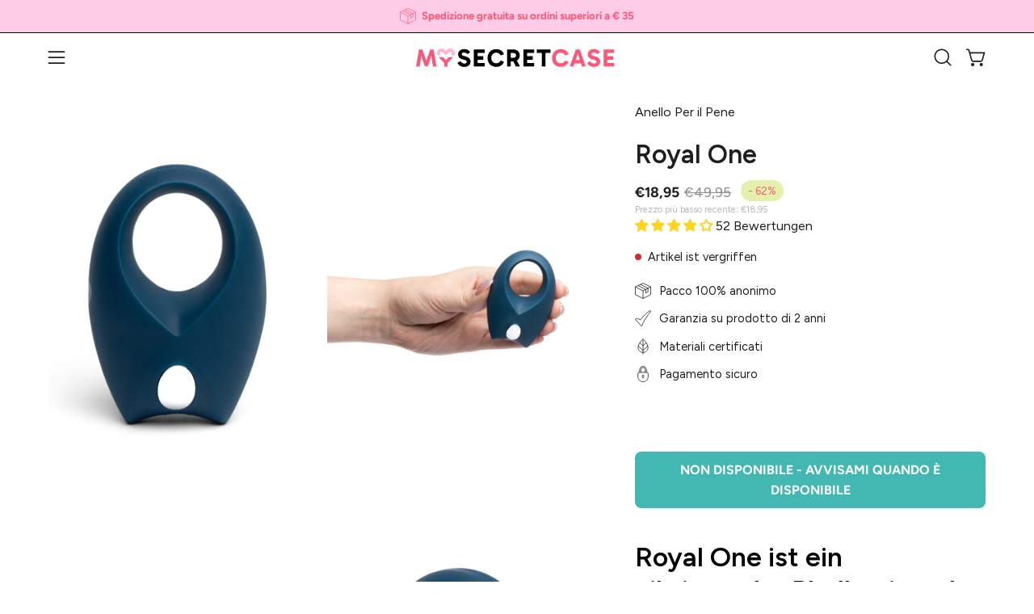

--- FILE ---
content_type: text/html; charset=utf-8
request_url: https://www.mysecretcase.com/de/products/satisfyer-royal-one?section_id=api-product-grid-item
body_size: 1130
content:
<div id="shopify-section-api-product-grid-item" class="shopify-section"><div data-api-content>


<div
        data-product-handle="satisfyer-royal-one"
        data-product-id=7059222659255
        data-product-available=false
        data-gtm-name="Royal One"
        data-gtm-sku="10018995113"
        data-gtm-list=null
        data-gtm-category="Anello Per il Pene"
        data-gtm-brand="Satisfyer"
        data-gtm-fullprice="18.95"
        data-gtm-discountedprice="49.95"
        data-gtm-discountpercentage="62"
        data-gtm-variant-title="Default Title"
        data-gtm-variant-id=40931347824823
        data-gtm-position=""
        
        class="product-grid-item carousel__item one-quarter mobile--one-half soldout grid-item--column-1 grid-item--even grid-item--third-tablet"
   data-slide
  data-product-block
  
  
  id="product-item--api-product-grid-item--7059222659255--1768963603"
><div class="product-grid-item__image"
    
    data-product-media-container
  ><div class="product__media__container" style="--aspect-ratio: 0.66650390625;">
      <a class="product__media__holder"
        href="/de/products/satisfyer-royal-one"
        aria-label="Royal One"
        data-grid-link
         ><deferred-loading
            class="product__media__image product__media__image--hover-fade-in"
            data-product-media-featured
            
          >
<figure class="lazy-image background-size-cover is-loading product__media product__media--featured-visible"
        style=""
        data-product-image
              data-grid-image>
        <img src="//www.mysecretcase.com/cdn/shop/files/mysecretcase-satisfyer-anello-per-il-pene-royal-one-fronte_f0a167ac-b253-4c3d-818e-deab3e33ff18.jpg?crop=center&amp;height=1637&amp;v=1732830401&amp;width=1365" alt="Royal One - Anello Per il Pene Satisfyer" width="1365" height="1637" loading="lazy" sizes="(min-width: 1440px) calc((100vw - 120px - 60px) / 4), (min-width: 1024px) calc((100vw - 120px - 60px) / 4), (min-width: 768px) calc((100vw - 40px - 40px) / 3), calc((100vw - 40px - 20px) / 2)" srcset="
//www.mysecretcase.com/cdn/shop/files/mysecretcase-satisfyer-anello-per-il-pene-royal-one-fronte_f0a167ac-b253-4c3d-818e-deab3e33ff18.jpg?v=1732830401&amp;width=180 180w, //www.mysecretcase.com/cdn/shop/files/mysecretcase-satisfyer-anello-per-il-pene-royal-one-fronte_f0a167ac-b253-4c3d-818e-deab3e33ff18.jpg?v=1732830401&amp;width=240 240w, //www.mysecretcase.com/cdn/shop/files/mysecretcase-satisfyer-anello-per-il-pene-royal-one-fronte_f0a167ac-b253-4c3d-818e-deab3e33ff18.jpg?v=1732830401&amp;width=300 300w, //www.mysecretcase.com/cdn/shop/files/mysecretcase-satisfyer-anello-per-il-pene-royal-one-fronte_f0a167ac-b253-4c3d-818e-deab3e33ff18.jpg?v=1732830401&amp;width=360 360w, //www.mysecretcase.com/cdn/shop/files/mysecretcase-satisfyer-anello-per-il-pene-royal-one-fronte_f0a167ac-b253-4c3d-818e-deab3e33ff18.jpg?v=1732830401&amp;width=400 400w, //www.mysecretcase.com/cdn/shop/files/mysecretcase-satisfyer-anello-per-il-pene-royal-one-fronte_f0a167ac-b253-4c3d-818e-deab3e33ff18.jpg?v=1732830401&amp;width=460 460w, //www.mysecretcase.com/cdn/shop/files/mysecretcase-satisfyer-anello-per-il-pene-royal-one-fronte_f0a167ac-b253-4c3d-818e-deab3e33ff18.jpg?v=1732830401&amp;width=540 540w, //www.mysecretcase.com/cdn/shop/files/mysecretcase-satisfyer-anello-per-il-pene-royal-one-fronte_f0a167ac-b253-4c3d-818e-deab3e33ff18.jpg?v=1732830401&amp;width=560 560w, //www.mysecretcase.com/cdn/shop/files/mysecretcase-satisfyer-anello-per-il-pene-royal-one-fronte_f0a167ac-b253-4c3d-818e-deab3e33ff18.jpg?v=1732830401&amp;width=590 590w, //www.mysecretcase.com/cdn/shop/files/mysecretcase-satisfyer-anello-per-il-pene-royal-one-fronte_f0a167ac-b253-4c3d-818e-deab3e33ff18.jpg?v=1732830401&amp;width=606 606w, //www.mysecretcase.com/cdn/shop/files/mysecretcase-satisfyer-anello-per-il-pene-royal-one-fronte_f0a167ac-b253-4c3d-818e-deab3e33ff18.jpg?v=1732830401&amp;width=630 630w, //www.mysecretcase.com/cdn/shop/files/mysecretcase-satisfyer-anello-per-il-pene-royal-one-fronte_f0a167ac-b253-4c3d-818e-deab3e33ff18.jpg?v=1732830401&amp;width=670 670w, //www.mysecretcase.com/cdn/shop/files/mysecretcase-satisfyer-anello-per-il-pene-royal-one-fronte_f0a167ac-b253-4c3d-818e-deab3e33ff18.jpg?v=1732830401&amp;width=720 720w, //www.mysecretcase.com/cdn/shop/files/mysecretcase-satisfyer-anello-per-il-pene-royal-one-fronte_f0a167ac-b253-4c3d-818e-deab3e33ff18.jpg?v=1732830401&amp;width=738 738w, //www.mysecretcase.com/cdn/shop/files/mysecretcase-satisfyer-anello-per-il-pene-royal-one-fronte_f0a167ac-b253-4c3d-818e-deab3e33ff18.jpg?v=1732830401&amp;width=770 770w, //www.mysecretcase.com/cdn/shop/files/mysecretcase-satisfyer-anello-per-il-pene-royal-one-fronte_f0a167ac-b253-4c3d-818e-deab3e33ff18.jpg?v=1732830401&amp;width=814 814w, //www.mysecretcase.com/cdn/shop/files/mysecretcase-satisfyer-anello-per-il-pene-royal-one-fronte_f0a167ac-b253-4c3d-818e-deab3e33ff18.jpg?v=1732830401&amp;width=900 900w, //www.mysecretcase.com/cdn/shop/files/mysecretcase-satisfyer-anello-per-il-pene-royal-one-fronte_f0a167ac-b253-4c3d-818e-deab3e33ff18.jpg?v=1732830401&amp;width=1024 1024w, //www.mysecretcase.com/cdn/shop/files/mysecretcase-satisfyer-anello-per-il-pene-royal-one-fronte_f0a167ac-b253-4c3d-818e-deab3e33ff18.jpg?v=1732830401&amp;width=1080 1080w, //www.mysecretcase.com/cdn/shop/files/mysecretcase-satisfyer-anello-per-il-pene-royal-one-fronte_f0a167ac-b253-4c3d-818e-deab3e33ff18.jpg?v=1732830401&amp;width=1296 1296w" class="is-loading">
      </figure><span class="visually-hidden">Royal One - Anello Per il Pene Satisfyer</span>
          </deferred-loading><deferred-loading
            class="product__media__hover product__media__hover--fade-in"
            
          >
<figure class="lazy-image background-size-cover is-loading product__media__hover-img product__media__hover-img--visible product__media"
        style=""
        data-product-image-hover>
        <img src="//www.mysecretcase.com/cdn/shop/files/mysecretcase-satisfyer-anello-per-il-pene-royal-one-mano.jpg?crop=center&amp;height=1637&amp;v=1732830329&amp;width=1365" alt="Royal One - Anello Per il Pene Satisfyer" width="1365" height="1637" loading="lazy" sizes="(min-width: 1440px) calc((100vw - 120px - 60px) / 4), (min-width: 1024px) calc((100vw - 120px - 60px) / 4), (min-width: 768px) calc((100vw - 40px - 40px) / 3), calc((100vw - 40px - 20px) / 2)" srcset="
//www.mysecretcase.com/cdn/shop/files/mysecretcase-satisfyer-anello-per-il-pene-royal-one-mano.jpg?v=1732830329&amp;width=180 180w, //www.mysecretcase.com/cdn/shop/files/mysecretcase-satisfyer-anello-per-il-pene-royal-one-mano.jpg?v=1732830329&amp;width=240 240w, //www.mysecretcase.com/cdn/shop/files/mysecretcase-satisfyer-anello-per-il-pene-royal-one-mano.jpg?v=1732830329&amp;width=300 300w, //www.mysecretcase.com/cdn/shop/files/mysecretcase-satisfyer-anello-per-il-pene-royal-one-mano.jpg?v=1732830329&amp;width=360 360w, //www.mysecretcase.com/cdn/shop/files/mysecretcase-satisfyer-anello-per-il-pene-royal-one-mano.jpg?v=1732830329&amp;width=400 400w, //www.mysecretcase.com/cdn/shop/files/mysecretcase-satisfyer-anello-per-il-pene-royal-one-mano.jpg?v=1732830329&amp;width=460 460w, //www.mysecretcase.com/cdn/shop/files/mysecretcase-satisfyer-anello-per-il-pene-royal-one-mano.jpg?v=1732830329&amp;width=540 540w, //www.mysecretcase.com/cdn/shop/files/mysecretcase-satisfyer-anello-per-il-pene-royal-one-mano.jpg?v=1732830329&amp;width=560 560w, //www.mysecretcase.com/cdn/shop/files/mysecretcase-satisfyer-anello-per-il-pene-royal-one-mano.jpg?v=1732830329&amp;width=590 590w, //www.mysecretcase.com/cdn/shop/files/mysecretcase-satisfyer-anello-per-il-pene-royal-one-mano.jpg?v=1732830329&amp;width=606 606w, //www.mysecretcase.com/cdn/shop/files/mysecretcase-satisfyer-anello-per-il-pene-royal-one-mano.jpg?v=1732830329&amp;width=630 630w, //www.mysecretcase.com/cdn/shop/files/mysecretcase-satisfyer-anello-per-il-pene-royal-one-mano.jpg?v=1732830329&amp;width=670 670w, //www.mysecretcase.com/cdn/shop/files/mysecretcase-satisfyer-anello-per-il-pene-royal-one-mano.jpg?v=1732830329&amp;width=720 720w, //www.mysecretcase.com/cdn/shop/files/mysecretcase-satisfyer-anello-per-il-pene-royal-one-mano.jpg?v=1732830329&amp;width=738 738w, //www.mysecretcase.com/cdn/shop/files/mysecretcase-satisfyer-anello-per-il-pene-royal-one-mano.jpg?v=1732830329&amp;width=770 770w, //www.mysecretcase.com/cdn/shop/files/mysecretcase-satisfyer-anello-per-il-pene-royal-one-mano.jpg?v=1732830329&amp;width=814 814w, //www.mysecretcase.com/cdn/shop/files/mysecretcase-satisfyer-anello-per-il-pene-royal-one-mano.jpg?v=1732830329&amp;width=900 900w, //www.mysecretcase.com/cdn/shop/files/mysecretcase-satisfyer-anello-per-il-pene-royal-one-mano.jpg?v=1732830329&amp;width=1024 1024w, //www.mysecretcase.com/cdn/shop/files/mysecretcase-satisfyer-anello-per-il-pene-royal-one-mano.jpg?v=1732830329&amp;width=1080 1080w, //www.mysecretcase.com/cdn/shop/files/mysecretcase-satisfyer-anello-per-il-pene-royal-one-mano.jpg?v=1732830329&amp;width=1296 1296w" class="is-loading">
      </figure></deferred-loading></a><div class="product-badge"
    ><div class="product-badge__item product-badge__item--sold">
      <span>Ausverkauft</span>
    </div><div class="product-badge__item product-badge__item--saving">
      <span>- 62%</span>
    </div></div></div>
  </div><div class="product-grid-item__info product-grid-item__info--left"
    >

    
    <a href="/de/products/satisfyer-royal-one" aria-label="Royal One" data-grid-link>
      <div class='product-grid-item__type'>
        Anello Per il Pene
      </div>
    </a>
    
      <a class="product-grid-item__title font-heading" href="/de/products/satisfyer-royal-one" aria-label="Royal One" data-grid-link>Royal One</a>
    <a href="/de/products/satisfyer-royal-one" aria-label="Royal One" data-grid-link>
    <div class='jdgm-widget jdgm-preview-badge'>
      <div style='display:none' class='jdgm-prev-badge' data-average-rating='4.21' data-number-of-reviews='52' data-number-of-questions='0'> <span class='jdgm-prev-badge__stars' data-score='4.21' tabindex='0' aria-label='4.21 stars' role='button'> <span class='jdgm-star jdgm--on'></span><span class='jdgm-star jdgm--on'></span><span class='jdgm-star jdgm--on'></span><span class='jdgm-star jdgm--on'></span><span class='jdgm-star jdgm--off'></span> </span> <span class='jdgm-prev-badge__text'> 52 reviews </span> </div>
    </div>
  </a>
    <a class="product-grid-item__price price" href="/de/products/satisfyer-royal-one" data-grid-link>
<span class="product-grid-item__price-new">€18,95</span>

    <s>€49,95</s></a></div>
</div></div></div>

--- FILE ---
content_type: text/javascript; charset=utf-8
request_url: https://www.mysecretcase.com/de/products/satisfyer-royal-one.js
body_size: 1832
content:
{"id":7059222659255,"title":"Royal One","handle":"satisfyer-royal-one","description":"\u003ch2\u003eRoyal One ist ein vibrierender Phallusring, der aus der Ferne funktioniert, von Satisfyer\u003c\/h2\u003e\n\u003cp\u003eVerwöhnen Sie sich und Ihren Partner mit Royal One: dem\u003cstrong\u003ePhallusring\u003c\/strong\u003e mit eingebautem \u003cstrong\u003eKlitorisstimulator\u003c\/strong\u003e aus hautfreundlichem \u003cstrong\u003eSilikon\u003c\/strong\u003e. Dieser Satisfyer Phallusring verwöhnt beide Partner, indem er den Blutfluss verzögert und \u003cstrong\u003e10\u003c\/strong\u003e starke \u003cstrong\u003eVibrationsmodi\u003c\/strong\u003e bietet. Einmal auf dem Penis platziert, \u003cstrong\u003everstärkt\u003c\/strong\u003e es \u003cstrong\u003edie\u003c\/strong\u003e\u003cstrong\u003eErektion\u003c\/strong\u003e und \u003cstrong\u003everzögert die\u003c\/strong\u003e\u003cstrong\u003eEjakulation\u003c\/strong\u003e für zusätzlichen Genuss! Der Klitorisstimulator liegt bei jedem Stoß auf Ihrer Klitoris auf und sorgt für ein noch intensiveres Vergnügen bei Ihrem Partner. Sie können Royal One mit dem\u003cem\u003e\u003cstrong\u003eSatisfyer Connect APP\u003c\/strong\u003e\u003c\/em\u003e die Ihnen noch mehr Möglichkeiten bietet: Erstellen Sie neue Vibrationsprogramme, tauschen Sie Ideen mit anderen Nutzern aus oder steuern Sie Royal One weltweit über das Internet. Dieses Satisfyer-Spielzeug kann auch ohne die App über das intuitive One-Button-Bedienfeld gesteuert werden. Dank der \u003cstrong\u003ewasserdichten\u003c\/strong\u003e Konstruktion können Sie Ihren Liebsten auch unter Wasser, in der Dusche oder in der Badewanne erfreuen.\u003cbr\u003eWir empfehlen, den Royal One mit einem Gleitmittel auf Wasserbasis zu verwenden. Nach jedem Gebrauch sollte das Spielzeug mit einem antibakteriellen Reiniger speziell für Sexspielzeug gereinigt werden.\u003cbr\u003e\u003c\/p\u003e\n\u003cp\u003e\u003cem\u003eDie Bluetooth-Wortmarke und das Bluetooth-Logo® sind eingetragene Marken der Bluetooth SIG, Inc. und werden von der EIS GmbH unter Lizenz verwendet. Apple, das Apple-Logo und Apple Watch sind Marken von Apple Inc. Der Name und das Logo von Android sind Marken und Eigentum von Google LLC. \u003c\/em\u003e\u003c\/p\u003e\n\u003cp\u003e \u003c\/p\u003e\n\u003cul\u003e\n\u003cli\u003e\n\u003cstrong\u003eMaterial\u003c\/strong\u003e: 100% medizinisches Silikon, ABS\u003c\/li\u003e\n\u003cli\u003e\n\u003cstrong\u003eGröße\u003c\/strong\u003e: 7,5 cm x \u003cspan data-mce-fragment=\"1\"\u003eØ 5 \u003c\/span\u003e,2 cm\u003c\/li\u003e\n\u003cli\u003e\n\u003cstrong\u003eWasserdicht\u003c\/strong\u003e: ja (IPX7)\u003c\/li\u003e\n\u003cli\u003e\n\u003cstrong\u003eVibrationsmodi\u003c\/strong\u003e: 10 verschiedene wählbar\u003c\/li\u003e\n\u003cli\u003e\n\u003cstrong\u003eLademodi\u003c\/strong\u003e: über magnetisches USB-Kabel (im Lieferumfang enthalten)\u003c\/li\u003e\n\u003c\/ul\u003e","published_at":"2025-11-17T15:17:04+01:00","created_at":"2021-11-02T15:01:28+01:00","vendor":"Satisfyer","type":"Anello Per il Pene","tags":["dismesso"],"price":1895,"price_min":1895,"price_max":1895,"available":false,"price_varies":false,"compare_at_price":4995,"compare_at_price_min":4995,"compare_at_price_max":4995,"compare_at_price_varies":false,"variants":[{"id":40931347824823,"title":"Default Title","option1":"Default Title","option2":null,"option3":null,"sku":"10018995113","requires_shipping":true,"taxable":true,"featured_image":null,"available":false,"name":"Royal One","public_title":null,"options":["Default Title"],"price":1895,"weight":51,"compare_at_price":4995,"inventory_management":"shopify","barcode":"4061504001982","quantity_rule":{"min":1,"max":null,"increment":1},"quantity_price_breaks":[],"requires_selling_plan":false,"selling_plan_allocations":[]}],"images":["\/\/cdn.shopify.com\/s\/files\/1\/0580\/4421\/9575\/files\/mysecretcase-satisfyer-anello-per-il-pene-royal-one-fronte_f0a167ac-b253-4c3d-818e-deab3e33ff18.jpg?v=1732830401","\/\/cdn.shopify.com\/s\/files\/1\/0580\/4421\/9575\/files\/mysecretcase-satisfyer-anello-per-il-pene-royal-one-mano.jpg?v=1732830329","\/\/cdn.shopify.com\/s\/files\/1\/0580\/4421\/9575\/files\/mysecretcase-satisfyer-anello-per-il-pene-royal-one-app.jpg?v=1732830598","\/\/cdn.shopify.com\/s\/files\/1\/0580\/4421\/9575\/files\/mysecretcase-satisfyer-anello-per-il-pene-royal-one-angolare.jpg?v=1732830328","\/\/cdn.shopify.com\/s\/files\/1\/0580\/4421\/9575\/files\/mysecretcase-satisfyer-anello-per-il-pene-royal-one-ricarica.jpg?v=1732830328","\/\/cdn.shopify.com\/s\/files\/1\/0580\/4421\/9575\/files\/mysecretcase-satisfyer-anello-per-il-pene-royal-one-pack-2.jpg?v=1732830329","\/\/cdn.shopify.com\/s\/files\/1\/0580\/4421\/9575\/files\/mysecretcase-satisfyer-anello-per-il-pene-royal-one-pack.jpg?v=1732830328"],"featured_image":"\/\/cdn.shopify.com\/s\/files\/1\/0580\/4421\/9575\/files\/mysecretcase-satisfyer-anello-per-il-pene-royal-one-fronte_f0a167ac-b253-4c3d-818e-deab3e33ff18.jpg?v=1732830401","options":[{"name":"Title","position":1,"values":["Default Title"]}],"url":"\/de\/products\/satisfyer-royal-one","media":[{"alt":"Royal One - Anello Per il Pene Satisfyer","id":50466717532502,"position":1,"preview_image":{"aspect_ratio":0.667,"height":2048,"width":1365,"src":"https:\/\/cdn.shopify.com\/s\/files\/1\/0580\/4421\/9575\/files\/mysecretcase-satisfyer-anello-per-il-pene-royal-one-fronte_f0a167ac-b253-4c3d-818e-deab3e33ff18.jpg?v=1732830401"},"aspect_ratio":0.667,"height":2048,"media_type":"image","src":"https:\/\/cdn.shopify.com\/s\/files\/1\/0580\/4421\/9575\/files\/mysecretcase-satisfyer-anello-per-il-pene-royal-one-fronte_f0a167ac-b253-4c3d-818e-deab3e33ff18.jpg?v=1732830401","width":1365},{"alt":"Royal One - Anello Per il Pene Satisfyer","id":50466710782294,"position":2,"preview_image":{"aspect_ratio":0.667,"height":2048,"width":1365,"src":"https:\/\/cdn.shopify.com\/s\/files\/1\/0580\/4421\/9575\/files\/mysecretcase-satisfyer-anello-per-il-pene-royal-one-mano.jpg?v=1732830329"},"aspect_ratio":0.667,"height":2048,"media_type":"image","src":"https:\/\/cdn.shopify.com\/s\/files\/1\/0580\/4421\/9575\/files\/mysecretcase-satisfyer-anello-per-il-pene-royal-one-mano.jpg?v=1732830329","width":1365},{"alt":"Royal One - Anello Per il Pene Satisfyer","id":50466745483606,"position":3,"preview_image":{"aspect_ratio":0.667,"height":2048,"width":1365,"src":"https:\/\/cdn.shopify.com\/s\/files\/1\/0580\/4421\/9575\/files\/mysecretcase-satisfyer-anello-per-il-pene-royal-one-app.jpg?v=1732830598"},"aspect_ratio":0.667,"height":2048,"media_type":"image","src":"https:\/\/cdn.shopify.com\/s\/files\/1\/0580\/4421\/9575\/files\/mysecretcase-satisfyer-anello-per-il-pene-royal-one-app.jpg?v=1732830598","width":1365},{"alt":"Royal One - Anello Per il Pene Satisfyer","id":50466710683990,"position":4,"preview_image":{"aspect_ratio":0.667,"height":2048,"width":1365,"src":"https:\/\/cdn.shopify.com\/s\/files\/1\/0580\/4421\/9575\/files\/mysecretcase-satisfyer-anello-per-il-pene-royal-one-angolare.jpg?v=1732830328"},"aspect_ratio":0.667,"height":2048,"media_type":"image","src":"https:\/\/cdn.shopify.com\/s\/files\/1\/0580\/4421\/9575\/files\/mysecretcase-satisfyer-anello-per-il-pene-royal-one-angolare.jpg?v=1732830328","width":1365},{"alt":"Royal One - Anello Per il Pene Satisfyer","id":50466710880598,"position":5,"preview_image":{"aspect_ratio":0.667,"height":2048,"width":1365,"src":"https:\/\/cdn.shopify.com\/s\/files\/1\/0580\/4421\/9575\/files\/mysecretcase-satisfyer-anello-per-il-pene-royal-one-ricarica.jpg?v=1732830328"},"aspect_ratio":0.667,"height":2048,"media_type":"image","src":"https:\/\/cdn.shopify.com\/s\/files\/1\/0580\/4421\/9575\/files\/mysecretcase-satisfyer-anello-per-il-pene-royal-one-ricarica.jpg?v=1732830328","width":1365},{"alt":"Royal One - Anello Per il Pene Satisfyer","id":50466710815062,"position":6,"preview_image":{"aspect_ratio":0.667,"height":2048,"width":1365,"src":"https:\/\/cdn.shopify.com\/s\/files\/1\/0580\/4421\/9575\/files\/mysecretcase-satisfyer-anello-per-il-pene-royal-one-pack-2.jpg?v=1732830329"},"aspect_ratio":0.667,"height":2048,"media_type":"image","src":"https:\/\/cdn.shopify.com\/s\/files\/1\/0580\/4421\/9575\/files\/mysecretcase-satisfyer-anello-per-il-pene-royal-one-pack-2.jpg?v=1732830329","width":1365},{"alt":"Royal One - Anello Per il Pene Satisfyer","id":50466710847830,"position":7,"preview_image":{"aspect_ratio":0.667,"height":2048,"width":1365,"src":"https:\/\/cdn.shopify.com\/s\/files\/1\/0580\/4421\/9575\/files\/mysecretcase-satisfyer-anello-per-il-pene-royal-one-pack.jpg?v=1732830328"},"aspect_ratio":0.667,"height":2048,"media_type":"image","src":"https:\/\/cdn.shopify.com\/s\/files\/1\/0580\/4421\/9575\/files\/mysecretcase-satisfyer-anello-per-il-pene-royal-one-pack.jpg?v=1732830328","width":1365},{"alt":null,"id":45875678085462,"position":8,"preview_image":{"aspect_ratio":1.0,"height":800,"width":800,"src":"https:\/\/cdn.shopify.com\/s\/files\/1\/0580\/4421\/9575\/files\/preview_images\/f9535a02b1fc422aadaacf1fe47e1e57.thumbnail.0000000000.jpg?v=1704463989"},"aspect_ratio":1.0,"duration":9000,"media_type":"video","sources":[{"format":"mp4","height":480,"mime_type":"video\/mp4","url":"https:\/\/cdn.shopify.com\/videos\/c\/vp\/f9535a02b1fc422aadaacf1fe47e1e57\/f9535a02b1fc422aadaacf1fe47e1e57.SD-480p-1.2Mbps-22764778.mp4","width":480},{"format":"mp4","height":720,"mime_type":"video\/mp4","url":"https:\/\/cdn.shopify.com\/videos\/c\/vp\/f9535a02b1fc422aadaacf1fe47e1e57\/f9535a02b1fc422aadaacf1fe47e1e57.HD-720p-3.0Mbps-22764778.mp4","width":720},{"format":"m3u8","height":720,"mime_type":"application\/x-mpegURL","url":"https:\/\/cdn.shopify.com\/videos\/c\/vp\/f9535a02b1fc422aadaacf1fe47e1e57\/f9535a02b1fc422aadaacf1fe47e1e57.m3u8","width":720}]}],"requires_selling_plan":false,"selling_plan_groups":[]}

--- FILE ---
content_type: text/javascript; charset=utf-8
request_url: https://www.mysecretcase.com/de/products/piacere-stellare-250-ml.js
body_size: 1504
content:
{"id":6910468227255,"title":"Piacere Stellare - 250 ml","handle":"piacere-stellare-250-ml","description":"\u003ch2 data-mce-fragment=\"1\"\u003ePiacere Stellare\u0026nbsp;ist ein neutrales Gleitgel auf Wasserbasis von MySecretCase\u003c\/h2\u003e\n\u003cp data-mce-fragment=\"1\"\u003eIn \u003cstrong\u003eItalien\u003c\/strong\u003e formulierte und verpackte, mit einer\u0026nbsp;\u003cstrong\u003emilden\u003c\/strong\u003e und \u003cstrong\u003eflüssigen\u003c\/strong\u003e Formel\u0026nbsp;\u003cstrong\u003eauf Wasserbasis\u003c\/strong\u003e, ist \u003cmeta charset=\"utf-8\"\u003ePiacere Puro äußerst angenehm bei Hautkontakt. \u003cstrong\u003eFrei von\u003c\/strong\u003e \u003cstrong\u003ekünstlichen\u003c\/strong\u003e \u003cstrong\u003eAromen\u003c\/strong\u003e oder \u003cstrong\u003eZusatzstoffen\u003c\/strong\u003e ist\u0026nbsp;es perfekt, so wie sie ist: \u003cstrong\u003eneutral\u003c\/strong\u003e, respektiert den \u003cstrong\u003epH-Wert\u003c\/strong\u003e der Haut, ist völlig \u003cstrong\u003egeruchlos\u003c\/strong\u003e und \u003cstrong\u003ehinterlässt keine Rückstände\u003c\/strong\u003e. Es ist \u003cstrong\u003etransparent\u003c\/strong\u003e, \u003cstrong\u003enicht fettend\u003c\/strong\u003e, \u003cstrong\u003enicht färbend\u003c\/strong\u003e und \u003cstrong\u003enicht klebend\u003c\/strong\u003e.\u003c\/p\u003e\n\u003cp data-mce-fragment=\"1\"\u003e\u003cspan\u003eVor der Anwendung eine kleine Menge auf den Unterarm auftragen. Im Falle von allergischen Reaktionen die Anwendung abbrechen. Vermeiden Sie den Kontakt mit den Augen.\u003c\/span\u003e\u003c\/p\u003e\n\u003cdiv class=\"product-generic-video vertical\"\u003e\n\u003cfigure\u003e\u003ciframe src=\"https:\/\/player.vimeo.com\/video\/637878669\" width=\"100%\" height=\"100%\" allowfullscreen=\"\" allow=\"autoplay; fullscreen; picture-in-picture\" frameborder=\"0\"\u003e\u003c\/iframe\u003e\u003c\/figure\u003e\n\u003c\/div\u003e\n\u003cul\u003e\n\u003cli\u003e\u003cstrong\u003eInhalt\u003c\/strong\u003e: 250 ml\u003c\/li\u003e\n\u003cli\u003e\u003cstrong\u003ePH\u003c\/strong\u003e: 5,0 - 5,5\u003c\/li\u003e\n\u003cli\u003e\u003cstrong\u003eGeruchlos\u003c\/strong\u003e\u003c\/li\u003e\n\u003cli\u003e\u003cstrong\u003eParabenfrei\u003c\/strong\u003e\u003c\/li\u003e\n\u003cli\u003e\u003cstrong\u003eDermatologisch getestet\u003c\/strong\u003e\u003c\/li\u003e\n\u003cli\u003e\u003cstrong\u003eGeeignet für\u003c\/strong\u003e: empfindliche Haut\u003c\/li\u003e\n\u003cli\u003e\u003cstrong\u003eKompatibel mit:\u003c\/strong\u003e Kondome, Sextoys\u003c\/li\u003e\n\u003cli\u003e\u003cstrong\u003eLagerung\u003c\/strong\u003e: an einem trockenen Ort und entfernt von Wärmequellen\u003c\/li\u003e\n\u003cli\u003e\u003cstrong\u003eWarnhinweise\u003c\/strong\u003e: Kontakt mit den Augen vermeiden. Nicht bei Verletzungen der Schleimhäute verwenden\u003c\/li\u003e\n\u003cli\u003e\u003cstrong\u003eINCI\u003c\/strong\u003e: Aqua (Wasser), Glycerin, Propylenglykol, Hydroxyethylcellulose, Natriumbenzoat, Kaliumsorbat, Aroma (Geschmack), Benzylalkol\u003c\/li\u003e\n\u003cli\u003e\u003cstrong\u003ePao\u003c\/strong\u003e: nach dem Öffnen 3 Monate lang verwendbar\u003c\/li\u003e\n\u003c\/ul\u003e","published_at":"2026-01-13T15:39:29+01:00","created_at":"2021-08-03T17:40:36+02:00","vendor":"MySecretCase","type":"Lubrificanti Vaginali","tags":["0€ - 25€","175 - 250 ml","availability-less-than-zero","Base acqua","Donna","FUORITUTTO","lubrificante-naturale","lubrificanti","mysecretcase","novità","Omnibus: Compliant","Osmos","prodotti-sconti","prodotti-sconti-big","si-upsell","UPOIKFED2658","upselling"],"price":895,"price_min":895,"price_max":895,"available":true,"price_varies":false,"compare_at_price":1995,"compare_at_price_min":1995,"compare_at_price_max":1995,"compare_at_price_varies":false,"variants":[{"id":40402146001079,"title":"Default Title","option1":"Default Title","option2":null,"option3":null,"sku":"10018994789","requires_shipping":true,"taxable":true,"featured_image":null,"available":true,"name":"Piacere Stellare - 250 ml","public_title":null,"options":["Default Title"],"price":895,"weight":150,"compare_at_price":1995,"inventory_management":"shopify","barcode":"8058045168188","quantity_rule":{"min":1,"max":null,"increment":1},"quantity_price_breaks":[],"requires_selling_plan":false,"selling_plan_allocations":[]}],"images":["\/\/cdn.shopify.com\/s\/files\/1\/0580\/4421\/9575\/files\/mysecretcase-lubrificante-piacere-stellare-fronte_b8db0d60-4345-4aa8-961c-fec7f7524f5b.jpg?v=1749718716","\/\/cdn.shopify.com\/s\/files\/1\/0580\/4421\/9575\/files\/mysecretcase-lubrificante-piacere-stellare-mano_0dd6d002-6502-48f2-8db3-0b5f84879a75.jpg?v=1749718716","\/\/cdn.shopify.com\/s\/files\/1\/0580\/4421\/9575\/files\/mysecretcase-lubrificante-piacere-stellare-claim-principale.jpg?v=1761574308","\/\/cdn.shopify.com\/s\/files\/1\/0580\/4421\/9575\/files\/mysecretcase-lubrificante-piacere-stellare-info.jpg?v=1761574308","\/\/cdn.shopify.com\/s\/files\/1\/0580\/4421\/9575\/files\/mysecretcase-lubrificante-piacere-stellare-testato.jpg?v=1761574308","\/\/cdn.shopify.com\/s\/files\/1\/0580\/4421\/9575\/files\/mysecretcase-lubrificante-piacere-stellare-modalita.jpg?v=1761574308"],"featured_image":"\/\/cdn.shopify.com\/s\/files\/1\/0580\/4421\/9575\/files\/mysecretcase-lubrificante-piacere-stellare-fronte_b8db0d60-4345-4aa8-961c-fec7f7524f5b.jpg?v=1749718716","options":[{"name":"Title","position":1,"values":["Default Title"]}],"url":"\/de\/products\/piacere-stellare-250-ml","media":[{"alt":"Piacere Stellare - 250 ml - Lubrificanti Vaginali MySecretCase","id":53198218985814,"position":1,"preview_image":{"aspect_ratio":0.667,"height":2048,"width":1365,"src":"https:\/\/cdn.shopify.com\/s\/files\/1\/0580\/4421\/9575\/files\/mysecretcase-lubrificante-piacere-stellare-fronte_b8db0d60-4345-4aa8-961c-fec7f7524f5b.jpg?v=1749718716"},"aspect_ratio":0.667,"height":2048,"media_type":"image","src":"https:\/\/cdn.shopify.com\/s\/files\/1\/0580\/4421\/9575\/files\/mysecretcase-lubrificante-piacere-stellare-fronte_b8db0d60-4345-4aa8-961c-fec7f7524f5b.jpg?v=1749718716","width":1365},{"alt":"Piacere Stellare - 250 ml - Lubrificanti Vaginali MySecretCase","id":53198219051350,"position":2,"preview_image":{"aspect_ratio":0.667,"height":2048,"width":1365,"src":"https:\/\/cdn.shopify.com\/s\/files\/1\/0580\/4421\/9575\/files\/mysecretcase-lubrificante-piacere-stellare-mano_0dd6d002-6502-48f2-8db3-0b5f84879a75.jpg?v=1749718716"},"aspect_ratio":0.667,"height":2048,"media_type":"image","src":"https:\/\/cdn.shopify.com\/s\/files\/1\/0580\/4421\/9575\/files\/mysecretcase-lubrificante-piacere-stellare-mano_0dd6d002-6502-48f2-8db3-0b5f84879a75.jpg?v=1749718716","width":1365},{"alt":"Piacere Stellare - 250 ml - Lubrificanti Vaginali MySecretCase","id":55573286453590,"position":3,"preview_image":{"aspect_ratio":0.667,"height":2045,"width":1364,"src":"https:\/\/cdn.shopify.com\/s\/files\/1\/0580\/4421\/9575\/files\/mysecretcase-lubrificante-piacere-stellare-claim-principale.jpg?v=1761574308"},"aspect_ratio":0.667,"height":2045,"media_type":"image","src":"https:\/\/cdn.shopify.com\/s\/files\/1\/0580\/4421\/9575\/files\/mysecretcase-lubrificante-piacere-stellare-claim-principale.jpg?v=1761574308","width":1364},{"alt":"Piacere Stellare - 250 ml - Lubrificanti Vaginali MySecretCase","id":55573286486358,"position":4,"preview_image":{"aspect_ratio":0.667,"height":2044,"width":1364,"src":"https:\/\/cdn.shopify.com\/s\/files\/1\/0580\/4421\/9575\/files\/mysecretcase-lubrificante-piacere-stellare-info.jpg?v=1761574308"},"aspect_ratio":0.667,"height":2044,"media_type":"image","src":"https:\/\/cdn.shopify.com\/s\/files\/1\/0580\/4421\/9575\/files\/mysecretcase-lubrificante-piacere-stellare-info.jpg?v=1761574308","width":1364},{"alt":"Piacere Stellare - 250 ml - Lubrificanti Vaginali MySecretCase","id":55573286551894,"position":5,"preview_image":{"aspect_ratio":0.667,"height":2044,"width":1364,"src":"https:\/\/cdn.shopify.com\/s\/files\/1\/0580\/4421\/9575\/files\/mysecretcase-lubrificante-piacere-stellare-testato.jpg?v=1761574308"},"aspect_ratio":0.667,"height":2044,"media_type":"image","src":"https:\/\/cdn.shopify.com\/s\/files\/1\/0580\/4421\/9575\/files\/mysecretcase-lubrificante-piacere-stellare-testato.jpg?v=1761574308","width":1364},{"alt":"Piacere Stellare - 250 ml - Lubrificanti Vaginali MySecretCase","id":55573286519126,"position":6,"preview_image":{"aspect_ratio":0.667,"height":2044,"width":1364,"src":"https:\/\/cdn.shopify.com\/s\/files\/1\/0580\/4421\/9575\/files\/mysecretcase-lubrificante-piacere-stellare-modalita.jpg?v=1761574308"},"aspect_ratio":0.667,"height":2044,"media_type":"image","src":"https:\/\/cdn.shopify.com\/s\/files\/1\/0580\/4421\/9575\/files\/mysecretcase-lubrificante-piacere-stellare-modalita.jpg?v=1761574308","width":1364},{"alt":null,"id":53202177950038,"position":7,"preview_image":{"aspect_ratio":0.667,"height":1200,"width":800,"src":"https:\/\/cdn.shopify.com\/s\/files\/1\/0580\/4421\/9575\/files\/preview_images\/3aca8f4dccde4e34980d5354278ee8e6.thumbnail.0000000000.jpg?v=1749739032"},"aspect_ratio":0.667,"duration":14340,"media_type":"video","sources":[{"format":"mp4","height":480,"mime_type":"video\/mp4","url":"https:\/\/cdn.shopify.com\/videos\/c\/vp\/3aca8f4dccde4e34980d5354278ee8e6\/3aca8f4dccde4e34980d5354278ee8e6.SD-480p-1.5Mbps-49279655.mp4","width":320},{"format":"mp4","height":1080,"mime_type":"video\/mp4","url":"https:\/\/cdn.shopify.com\/videos\/c\/vp\/3aca8f4dccde4e34980d5354278ee8e6\/3aca8f4dccde4e34980d5354278ee8e6.HD-1080p-7.2Mbps-49279655.mp4","width":720},{"format":"mp4","height":720,"mime_type":"video\/mp4","url":"https:\/\/cdn.shopify.com\/videos\/c\/vp\/3aca8f4dccde4e34980d5354278ee8e6\/3aca8f4dccde4e34980d5354278ee8e6.HD-720p-4.5Mbps-49279655.mp4","width":480},{"format":"m3u8","height":1080,"mime_type":"application\/x-mpegURL","url":"https:\/\/cdn.shopify.com\/videos\/c\/vp\/3aca8f4dccde4e34980d5354278ee8e6\/3aca8f4dccde4e34980d5354278ee8e6.m3u8","width":720}]}],"requires_selling_plan":false,"selling_plan_groups":[]}

--- FILE ---
content_type: image/svg+xml
request_url: https://www.mysecretcase.com/cdn/shop/files/msc-default-color-rgb.svg?v=1750166677&width=250
body_size: 934
content:
<svg viewBox="0 0 661.78 61.08" xmlns="http://www.w3.org/2000/svg" id="design">
  <defs>
    <style>
      .cls-1 {
        fill: #010000;
      }

      .cls-2 {
        fill: #ff5777;
      }

      .cls-3 {
        fill: #ffb2d1;
      }
    </style>
  </defs>
  <path d="M173.72,29.32c-2.84-1.61-6.59-2.97-11.26-4.09-3.89-.89-6.5-1.85-7.84-2.88-1.33-1.03-2-2.32-2-3.88,0-1.67.65-2.96,1.96-3.88,1.31-.92,3.15-1.37,5.55-1.37,2,0,4.01.42,6.04,1.25,2.03.83,3.77,2.2,5.21,4.08l9.5-6.59c-2-3.06-4.66-5.53-7.96-7.42-3.31-1.89-7.35-2.84-12.13-2.84-4.22,0-7.87.75-10.92,2.25-3.06,1.5-5.41,3.54-7.04,6.13-1.64,2.58-2.46,5.54-2.46,8.88,0,2.84.55,5.41,1.67,7.71,1.11,2.31,3.01,4.29,5.71,5.96,2.7,1.67,6.35,3.06,10.96,4.17,2.84.67,5,1.36,6.5,2.08,1.5.72,2.54,1.49,3.13,2.29s.87,1.76.87,2.88c0,1.72-.64,3.11-1.92,4.17-1.28,1.06-3.17,1.58-5.67,1.58-2.89,0-5.5-.69-7.84-2.08-2.33-1.39-4.31-3.42-5.92-6.09l-9.5,5.92c1.56,3.11,3.46,5.66,5.71,7.63,2.25,1.97,4.81,3.45,7.67,4.42,2.86.97,5.93,1.46,9.21,1.46,4.28,0,7.98-.76,11.09-2.29,3.11-1.53,5.52-3.6,7.21-6.21,1.69-2.61,2.54-5.58,2.54-8.92s-.64-6.09-1.92-8.42c-1.28-2.33-3.34-4.31-6.17-5.92Z" class="cls-1"></path>
  <polygon points="192.98 59.67 229.08 59.67 229.08 48.08 205.15 48.08 205.15 36.99 224.49 36.99 224.49 25.4 205.15 25.4 205.15 14.48 229.08 14.48 229.08 2.89 192.98 2.89 192.98 59.67" class="cls-1"></polygon>
  <path d="M258.88,15.94c2.47-1.47,5.29-2.21,8.46-2.21,3.33,0,6.24.74,8.71,2.21,2.47,1.47,4.63,3.79,6.46,6.96l11.09-4.25c-2.28-5.34-5.56-9.45-9.84-12.34-4.28-2.89-9.76-4.34-16.42-4.34-4.22,0-8.1.71-11.63,2.13-3.53,1.42-6.57,3.45-9.13,6.09-2.56,2.64-4.54,5.75-5.96,9.34-1.42,3.58-2.13,7.52-2.13,11.8,0,5.73,1.18,10.8,3.54,15.22,2.36,4.42,5.7,7.88,10.01,10.38,4.31,2.5,9.41,3.75,15.3,3.75,6.67,0,12.14-1.45,16.42-4.34,4.28-2.89,7.56-7,9.84-12.34l-11.09-4.25c-1.83,3.17-3.99,5.47-6.46,6.92-2.47,1.45-5.38,2.17-8.71,2.17s-5.99-.72-8.46-2.17c-2.47-1.45-4.42-3.49-5.84-6.13-1.42-2.64-2.13-5.71-2.13-9.21s.71-6.64,2.13-9.25c1.42-2.61,3.36-4.65,5.84-6.13Z" class="cls-1"></path>
  <path d="M343.34,33.24c1.86-2.95,2.79-6.47,2.79-10.59s-.93-7.56-2.79-10.5c-1.86-2.95-4.39-5.22-7.59-6.84-3.2-1.61-6.82-2.42-10.88-2.42h-20.93v56.78h12.17v-17.26h8.22l9.03,17.26h13.34l-10.44-19.94c2.94-1.57,5.31-3.71,7.06-6.49ZM316.12,14.64h7.84c3.06,0,5.43.68,7.13,2.04,1.69,1.36,2.54,3.35,2.54,5.96s-.85,4.6-2.54,5.96c-1.7,1.36-4.07,2.04-7.13,2.04h-7.84V14.64Z" class="cls-1"></path>
  <polygon points="358.14 59.67 394.24 59.67 394.24 48.08 370.31 48.08 370.31 36.99 389.65 36.99 389.65 25.4 370.31 25.4 370.31 14.48 394.24 14.48 394.24 2.89 358.14 2.89 358.14 59.67" class="cls-1"></polygon>
  <polygon points="448.93 2.89 402.66 2.89 402.66 14.64 419.5 14.64 419.5 59.67 431.76 59.67 431.76 14.64 448.93 14.64 448.93 2.89" class="cls-1"></polygon>
  <path d="M474.07,15.94c2.47-1.47,5.29-2.21,8.46-2.21,3.34,0,6.24.74,8.71,2.21,2.47,1.47,4.63,3.79,6.46,6.96l11.09-4.25c-2.28-5.34-5.56-9.45-9.84-12.34-4.28-2.89-9.76-4.34-16.43-4.34-4.22,0-8.1.71-11.63,2.13-3.53,1.42-6.57,3.45-9.13,6.09-2.56,2.64-4.54,5.75-5.96,9.34-1.42,3.58-2.13,7.52-2.13,11.8,0,5.73,1.18,10.8,3.54,15.22,2.36,4.42,5.7,7.88,10,10.38,4.31,2.5,9.41,3.75,15.3,3.75,6.67,0,12.14-1.45,16.43-4.34,4.28-2.89,7.56-7,9.84-12.34l-11.09-4.25c-1.83,3.17-3.99,5.47-6.46,6.92s-5.38,2.17-8.71,2.17-5.99-.72-8.46-2.17-4.42-3.49-5.84-6.13c-1.42-2.64-2.13-5.71-2.13-9.21s.71-6.64,2.13-9.25c1.42-2.61,3.36-4.65,5.84-6.13Z" class="cls-2"></path>
  <path d="M533.06,2.89l-20.18,56.78h12.26l3.65-10.59h21.15l3.39,10.59h12.34l-19.18-56.78h-13.42ZM532.66,37.82l7.08-20.57,6.59,20.57h-13.67Z" class="cls-2"></path>
  <path d="M606.42,29.32c-2.83-1.61-6.59-2.97-11.25-4.09-3.89-.89-6.5-1.85-7.84-2.88-1.34-1.03-2-2.32-2-3.88,0-1.67.65-2.96,1.96-3.88,1.3-.92,3.15-1.37,5.54-1.37,2,0,4.01.42,6.05,1.25,2.03.83,3.76,2.2,5.21,4.08l9.5-6.59c-2-3.06-4.66-5.53-7.96-7.42-3.31-1.89-7.35-2.84-12.13-2.84-4.23,0-7.87.75-10.92,2.25-3.06,1.5-5.41,3.54-7.05,6.13-1.64,2.58-2.46,5.54-2.46,8.88,0,2.84.55,5.41,1.67,7.71,1.11,2.31,3.01,4.29,5.71,5.96,2.7,1.67,6.35,3.06,10.96,4.17,2.83.67,5,1.36,6.5,2.08,1.5.72,2.54,1.49,3.13,2.29.58.81.88,1.76.88,2.88,0,1.72-.64,3.11-1.92,4.17-1.28,1.06-3.17,1.58-5.67,1.58-2.89,0-5.5-.69-7.84-2.08-2.34-1.39-4.31-3.42-5.92-6.09l-9.5,5.92c1.56,3.11,3.46,5.66,5.71,7.63,2.25,1.97,4.81,3.45,7.67,4.42,2.86.97,5.93,1.46,9.21,1.46,4.28,0,7.98-.76,11.09-2.29,3.11-1.53,5.52-3.6,7.21-6.21,1.69-2.61,2.54-5.58,2.54-8.92s-.64-6.09-1.92-8.42c-1.28-2.33-3.34-4.31-6.17-5.92Z" class="cls-2"></path>
  <polygon points="661.78 14.48 661.78 2.89 625.68 2.89 625.68 59.67 661.78 59.67 661.78 48.08 637.86 48.08 637.86 36.99 657.2 36.99 657.2 25.4 637.86 25.4 637.86 14.48 661.78 14.48" class="cls-2"></polygon>
  <path d="M58.44,2.89h-10.92l-13.3,38.02L20.93,2.89h-10.92L0,59.67h12.17l3.92-25.35c.55-3.39,1.03-6.77,1.42-10.13.02-.15.03-.29.05-.44.05.2.11.41.16.61.86,3.2,1.87,6.46,3.04,9.8l8.67,24.84h9.59l8.67-24.84c1.17-3.28,2.18-6.53,3.04-9.76.06-.24.13-.48.19-.72.02.17.04.34.06.52.42,3.36.87,6.74,1.38,10.13l3.92,25.35h12.26L58.44,2.89Z" class="cls-2"></path>
  <g>
    <path d="M125.57,5.27c-3.27-3.7-7.9-5.6-12.78-5.23-3.87.29-7.45,2.19-10.19,5l-2.53,2.6c-.13.13-.3.19-.47.18-.17,0-.34-.05-.47-.18l-2.53-2.6c-2.74-2.81-6.33-4.7-10.19-5-4.88-.37-9.51,1.53-12.78,5.23-4.13,4.67-4.91,11.24-2.71,16.82h12.7l-1.98-2.03c-2.01-2.06-2.31-5.44-.44-7.64,1.16-1.36,2.84-2.03,4.6-1.84,1.28.14,2.45.81,3.36,1.74l6.78,6.95c1.01,1.04,2.34,1.55,3.67,1.54h0s0,0,0,0,0,0,0,0h0c1.33,0,2.65-.51,3.67-1.54l6.78-6.95c.91-.93,2.08-1.6,3.36-1.74,1.76-.19,3.44.49,4.6,1.84,1.87,2.2,1.58,5.58-.44,7.64l-1.98,2.03h12.7c2.2-5.58,1.42-12.15-2.71-16.82Z" class="cls-3"></path>
    <polygon points="109.23 28.6 99.62 38.46 90 28.6 75.44 28.6 94.21 47.85 94.21 59.78 105.02 59.78 105.02 47.84 123.79 28.6 109.23 28.6" class="cls-2"></polygon>
  </g>
</svg>

--- FILE ---
content_type: text/javascript; charset=utf-8
request_url: https://www.mysecretcase.com/de/products/mysecret-calendar-2026-calendario-strappo.js
body_size: 1067
content:
{"id":9896243757398,"title":"MySecret Calendar 2026","handle":"mysecret-calendar-2026-calendario-strappo","description":"\u003cp\u003eL’unico calendario hot che si spoglia un giorno alla volta. \u003cbr\u003e365 giorni, 365 strappi, 365 motivi per sorridere (o arrossire). \u003cbr\u003eOgni pagina è una piccola provocazione: da leggere, regalare come gadget erotico, conservare o dedicare a chi vuoi. \u003cbr\u003eTra frasi da condividere, curiosità piccanti, oracoli, sfide e confessioni della community, ti accompagna in un viaggio di piacere quotidiano, leggero, ironico e mai uguale. \u003cbr\u003eE se vuoi andare oltre la carta, ogni pagina nasconde un QR code con sconti, contenuti extra e vantaggi segreti. \u003cbr\u003eÈ più di un calendario: è la routine più imprevedibile dell’anno, un gioco tra te, chi ami e la community MySecretCase ❤️\u003c\/p\u003e","published_at":"2025-12-02T00:01:49+01:00","created_at":"2025-10-17T10:33:27+02:00","vendor":"MySecretCase","type":"Giochi erotici","tags":["badge-natale","badge-new","coppia","Donna","Donna\u0026Donna","Donna\u0026Uomo","giochi-erotici","natale","new","prodotti-sconti","prodotti-sconti-big","SALDI-LUGLIO","si-upsell","Uomo","Uomo\u0026Uomo"],"price":1195,"price_min":1195,"price_max":1195,"available":true,"price_varies":false,"compare_at_price":1995,"compare_at_price_min":1995,"compare_at_price_max":1995,"compare_at_price_varies":false,"variants":[{"id":51597900611926,"title":"Default Title","option1":"Default Title","option2":null,"option3":null,"sku":"10001S3375","requires_shipping":true,"taxable":true,"featured_image":null,"available":true,"name":"MySecret Calendar 2026","public_title":null,"options":["Default Title"],"price":1195,"weight":0,"compare_at_price":1995,"inventory_management":"shopify","barcode":"8055712777742","quantity_rule":{"min":1,"max":null,"increment":1},"quantity_price_breaks":[],"requires_selling_plan":false,"selling_plan_allocations":[]}],"images":["\/\/cdn.shopify.com\/s\/files\/1\/0580\/4421\/9575\/files\/mysecretcase-giochi-erotici-calendario-a-strappo-dettaglio3.jpg?v=1764343953","\/\/cdn.shopify.com\/s\/files\/1\/0580\/4421\/9575\/files\/mysecretcase-giochi-erotici-calendario-a-strappo-copertina.jpg?v=1764629353","\/\/cdn.shopify.com\/s\/files\/1\/0580\/4421\/9575\/files\/mysecretcase-giochi-erotici-calendario-a-strappo-pagina-dediche.jpg?v=1764629584","\/\/cdn.shopify.com\/s\/files\/1\/0580\/4421\/9575\/files\/mysecretcase-giochi-erotici-calendario-a-strappo-scrivania.jpg?v=1764629584","\/\/cdn.shopify.com\/s\/files\/1\/0580\/4421\/9575\/files\/mysecretcase-giochi-erotici-calendario-a-strappo-telefono.jpg?v=1764629488","\/\/cdn.shopify.com\/s\/files\/1\/0580\/4421\/9575\/files\/mysecretcase-giochi-erotici-calendario-a-strappo-mano.jpg?v=1764629488","\/\/cdn.shopify.com\/s\/files\/1\/0580\/4421\/9575\/files\/mysecretcase-giochi-erotici-calendario-a-strappo-settimana.gif?v=1764629488","\/\/cdn.shopify.com\/s\/files\/1\/0580\/4421\/9575\/files\/mysecretcase-giochi-erotici-calendario-a-strappo-dettaglio4.jpg?v=1764629488","\/\/cdn.shopify.com\/s\/files\/1\/0580\/4421\/9575\/files\/mysecretcase-giochi-erotici-calendario-a-strappo-dimensioni.jpg?v=1764629488"],"featured_image":"\/\/cdn.shopify.com\/s\/files\/1\/0580\/4421\/9575\/files\/mysecretcase-giochi-erotici-calendario-a-strappo-dettaglio3.jpg?v=1764343953","options":[{"name":"Title","position":1,"values":["Default Title"]}],"url":"\/de\/products\/mysecret-calendar-2026-calendario-strappo","media":[{"alt":"MySecret Calendar 2026 - Giochi erotici MySecretCase","id":56211159482710,"position":1,"preview_image":{"aspect_ratio":0.667,"height":2048,"width":1365,"src":"https:\/\/cdn.shopify.com\/s\/files\/1\/0580\/4421\/9575\/files\/mysecretcase-giochi-erotici-calendario-a-strappo-dettaglio3.jpg?v=1764343953"},"aspect_ratio":0.667,"height":2048,"media_type":"image","src":"https:\/\/cdn.shopify.com\/s\/files\/1\/0580\/4421\/9575\/files\/mysecretcase-giochi-erotici-calendario-a-strappo-dettaglio3.jpg?v=1764343953","width":1365},{"alt":"MySecret Calendar 2026 - Giochi erotici MySecretCase","id":56207644066134,"position":2,"preview_image":{"aspect_ratio":0.667,"height":2048,"width":1365,"src":"https:\/\/cdn.shopify.com\/s\/files\/1\/0580\/4421\/9575\/files\/mysecretcase-giochi-erotici-calendario-a-strappo-copertina.jpg?v=1764629353"},"aspect_ratio":0.667,"height":2048,"media_type":"image","src":"https:\/\/cdn.shopify.com\/s\/files\/1\/0580\/4421\/9575\/files\/mysecretcase-giochi-erotici-calendario-a-strappo-copertina.jpg?v=1764629353","width":1365},{"alt":"MySecret Calendar 2026 - Giochi erotici MySecretCase","id":56212244103510,"position":3,"preview_image":{"aspect_ratio":0.667,"height":2048,"width":1365,"src":"https:\/\/cdn.shopify.com\/s\/files\/1\/0580\/4421\/9575\/files\/mysecretcase-giochi-erotici-calendario-a-strappo-pagina-dediche.jpg?v=1764629584"},"aspect_ratio":0.667,"height":2048,"media_type":"image","src":"https:\/\/cdn.shopify.com\/s\/files\/1\/0580\/4421\/9575\/files\/mysecretcase-giochi-erotici-calendario-a-strappo-pagina-dediche.jpg?v=1764629584","width":1365},{"alt":"MySecret Calendar 2026 - Giochi erotici MySecretCase","id":56230229180758,"position":4,"preview_image":{"aspect_ratio":0.667,"height":2048,"width":1365,"src":"https:\/\/cdn.shopify.com\/s\/files\/1\/0580\/4421\/9575\/files\/mysecretcase-giochi-erotici-calendario-a-strappo-scrivania.jpg?v=1764629584"},"aspect_ratio":0.667,"height":2048,"media_type":"image","src":"https:\/\/cdn.shopify.com\/s\/files\/1\/0580\/4421\/9575\/files\/mysecretcase-giochi-erotici-calendario-a-strappo-scrivania.jpg?v=1764629584","width":1365},{"alt":"MySecret Calendar 2026 - Giochi erotici MySecretCase","id":56212214808918,"position":5,"preview_image":{"aspect_ratio":0.667,"height":2048,"width":1365,"src":"https:\/\/cdn.shopify.com\/s\/files\/1\/0580\/4421\/9575\/files\/mysecretcase-giochi-erotici-calendario-a-strappo-telefono.jpg?v=1764629488"},"aspect_ratio":0.667,"height":2048,"media_type":"image","src":"https:\/\/cdn.shopify.com\/s\/files\/1\/0580\/4421\/9575\/files\/mysecretcase-giochi-erotici-calendario-a-strappo-telefono.jpg?v=1764629488","width":1365},{"alt":"MySecret Calendar 2026 - Giochi erotici MySecretCase","id":56207644000598,"position":6,"preview_image":{"aspect_ratio":0.667,"height":2048,"width":1365,"src":"https:\/\/cdn.shopify.com\/s\/files\/1\/0580\/4421\/9575\/files\/mysecretcase-giochi-erotici-calendario-a-strappo-mano.jpg?v=1764629488"},"aspect_ratio":0.667,"height":2048,"media_type":"image","src":"https:\/\/cdn.shopify.com\/s\/files\/1\/0580\/4421\/9575\/files\/mysecretcase-giochi-erotici-calendario-a-strappo-mano.jpg?v=1764629488","width":1365},{"alt":"MySecret Calendar 2026 - Giochi erotici MySecretCase","id":56210002674006,"position":7,"preview_image":{"aspect_ratio":0.667,"height":2047,"width":1365,"src":"https:\/\/cdn.shopify.com\/s\/files\/1\/0580\/4421\/9575\/files\/mysecretcase-giochi-erotici-calendario-a-strappo-settimana.gif?v=1764629488"},"aspect_ratio":0.667,"height":2047,"media_type":"image","src":"https:\/\/cdn.shopify.com\/s\/files\/1\/0580\/4421\/9575\/files\/mysecretcase-giochi-erotici-calendario-a-strappo-settimana.gif?v=1764629488","width":1365},{"alt":"MySecret Calendar 2026 - Giochi erotici MySecretCase","id":56212568801622,"position":8,"preview_image":{"aspect_ratio":0.667,"height":2048,"width":1365,"src":"https:\/\/cdn.shopify.com\/s\/files\/1\/0580\/4421\/9575\/files\/mysecretcase-giochi-erotici-calendario-a-strappo-dettaglio4.jpg?v=1764629488"},"aspect_ratio":0.667,"height":2048,"media_type":"image","src":"https:\/\/cdn.shopify.com\/s\/files\/1\/0580\/4421\/9575\/files\/mysecretcase-giochi-erotici-calendario-a-strappo-dettaglio4.jpg?v=1764629488","width":1365},{"alt":"MySecret Calendar 2026 - Giochi erotici MySecretCase","id":56285380313430,"position":9,"preview_image":{"aspect_ratio":0.667,"height":2048,"width":1365,"src":"https:\/\/cdn.shopify.com\/s\/files\/1\/0580\/4421\/9575\/files\/mysecretcase-giochi-erotici-calendario-a-strappo-dimensioni.jpg?v=1764629488"},"aspect_ratio":0.667,"height":2048,"media_type":"image","src":"https:\/\/cdn.shopify.com\/s\/files\/1\/0580\/4421\/9575\/files\/mysecretcase-giochi-erotici-calendario-a-strappo-dimensioni.jpg?v=1764629488","width":1365},{"alt":null,"id":56207653765462,"position":10,"preview_image":{"aspect_ratio":0.667,"height":1200,"width":800,"src":"https:\/\/cdn.shopify.com\/s\/files\/1\/0580\/4421\/9575\/files\/preview_images\/6b7f86bd193e432ba8054f5bd279463a.thumbnail.0000000000.jpg?v=1764330836"},"aspect_ratio":0.667,"duration":20630,"media_type":"video","sources":[{"format":"mp4","height":480,"mime_type":"video\/mp4","url":"https:\/\/cdn.shopify.com\/videos\/c\/vp\/6b7f86bd193e432ba8054f5bd279463a\/6b7f86bd193e432ba8054f5bd279463a.SD-480p-1.5Mbps-64038826.mp4","width":320},{"format":"mp4","height":1080,"mime_type":"video\/mp4","url":"https:\/\/cdn.shopify.com\/videos\/c\/vp\/6b7f86bd193e432ba8054f5bd279463a\/6b7f86bd193e432ba8054f5bd279463a.HD-1080p-7.2Mbps-64038826.mp4","width":720},{"format":"mp4","height":720,"mime_type":"video\/mp4","url":"https:\/\/cdn.shopify.com\/videos\/c\/vp\/6b7f86bd193e432ba8054f5bd279463a\/6b7f86bd193e432ba8054f5bd279463a.HD-720p-4.5Mbps-64038826.mp4","width":480},{"format":"m3u8","height":1080,"mime_type":"application\/x-mpegURL","url":"https:\/\/cdn.shopify.com\/videos\/c\/vp\/6b7f86bd193e432ba8054f5bd279463a\/6b7f86bd193e432ba8054f5bd279463a.m3u8","width":720}]}],"requires_selling_plan":false,"selling_plan_groups":[]}

--- FILE ---
content_type: text/javascript; charset=utf-8
request_url: https://www.mysecretcase.com/de/products/il-duo-del-godere.js
body_size: 1102
content:
{"id":9111647715670,"title":"La Coppia della Goduria","handle":"il-duo-del-godere","description":"\u003ch2\u003eLa Coppia della Goduria è la combo perfetta per i toys di  MySecretCase\u003c\/h2\u003e\n\u003cp\u003eScopri il duo perfetto per un piacere senza pensieri: il detergente per sex toy \"Safe Cleaner Foam\" da 150 ml e il lubrificante \"Piacere Fluido\" da 150 ml. Con questo combo, ogni momento sarà intenso e confortevole, mentre i tuoi sex toy resteranno sempre freschi e puliti. Lasciati andare al piacere, sapendo che la pulizia e il comfort sono sempre a portata di mano!\u003c\/p\u003e\n\u003cp\u003e\u003cspan style=\"color: rgb(249, 90, 109);\"\u003e\u003cstrong\u003eCome si usa:\u003cbr\u003e\u003cbr\u003e\u003c\/strong\u003e\u003c\/span\u003e\u003cspan\u003e\u003cstrong\u003e\u003c\/strong\u003e\u003c\/span\u003e\u003cstrong\u003ePiacere Fluido\u003c\/strong\u003e - applica in abbondanza su genitali e toy e dai via al piacere! Utilizzabile anche con i preservativi in lattice.\u003cbr\u003e\u003cstrong\u003eSafe Cleaner Foam\u003c\/strong\u003e -  applicalo direttamente sulla superficie, friziona e strofina e rimuovi i residui con un panno umido o con acqua. Asciugalo poi completamente. \u003c\/p\u003e\n\u003cp\u003e\u003cspan style=\"color: rgb(249, 90, 109);\"\u003e\u003cstrong\u003eSpecifiche tecniche:\u003c\/strong\u003e\u003c\/span\u003e\u003c\/p\u003e\n\u003cul\u003e\n\u003cli\u003e\n\u003cstrong\u003ePiacere Fluido\u003c\/strong\u003e: \u003cbr\u003e\u003cem\u003e-Contenuto: \u003c\/em\u003e150 ml\u003cbr\u003e\u003cem\u003e-Ingredienti\u003c\/em\u003e: Aqua, Glycerin, Hydroxyethylcellulose, Citrus Grandis Seed extract (Citrus Grandis (Grapefruit) Seed Extract), Sodium Benzoate, Potassium Sorbate, Carbomer, Sodium Hydroxide, Lactic Acid \u003cbr\u003e\u003cem\u003e-PAO\u003c\/em\u003e: 3 mesi dall'apertura\u003c\/li\u003e\n\u003cli\u003e\n\u003cstrong\u003eSafe Cleaner Foam:\u003cbr\u003e\u003c\/strong\u003e\u003cspan style=\"font-size: 0.875rem;\"\u003e-\u003cem\u003eContenuto\u003c\/em\u003e\u003c\/span\u003e\u003cspan style=\"font-size: 0.875rem;\"\u003e: 150 ml\u003cbr\u003e\u003c\/span\u003e-\u003cem\u003eComposizione chimica\u003c\/em\u003e: regolamento (CE) Nr. 648\/2004. Inferiore a 5% tensioattivi anfoteri. Conservanti: 2-fenossietanolo\u003c\/li\u003e\n\u003c\/ul\u003e","published_at":"2026-01-13T15:32:40+01:00","created_at":"2024-08-23T12:22:20+02:00","vendor":"MySecretCase","type":"","tags":["prodotti-sconti","prodotti-sconti-big","si-upsell"],"price":1395,"price_min":1395,"price_max":1395,"available":true,"price_varies":false,"compare_at_price":1995,"compare_at_price_min":1995,"compare_at_price_max":1995,"compare_at_price_varies":false,"variants":[{"id":48662407184726,"title":"Default Title","option1":"Default Title","option2":null,"option3":null,"sku":"","requires_shipping":true,"taxable":true,"featured_image":null,"available":true,"name":"La Coppia della Goduria","public_title":null,"options":["Default Title"],"price":1395,"weight":0,"compare_at_price":1995,"inventory_management":"shopify","barcode":null,"quantity_rule":{"min":1,"max":null,"increment":1},"quantity_price_breaks":[],"requires_selling_plan":false,"selling_plan_allocations":[]}],"images":["\/\/cdn.shopify.com\/s\/files\/1\/0580\/4421\/9575\/files\/bundle-piacerefluido-safe-cleaner-foam.png?v=1724409251"],"featured_image":"\/\/cdn.shopify.com\/s\/files\/1\/0580\/4421\/9575\/files\/bundle-piacerefluido-safe-cleaner-foam.png?v=1724409251","options":[{"name":"Title","position":1,"values":["Default Title"]}],"url":"\/de\/products\/il-duo-del-godere","media":[{"alt":"La Coppia della Goduria - MySecretCase","id":49221011210582,"position":1,"preview_image":{"aspect_ratio":1.0,"height":800,"width":800,"src":"https:\/\/cdn.shopify.com\/s\/files\/1\/0580\/4421\/9575\/files\/bundle-piacerefluido-safe-cleaner-foam.png?v=1724409251"},"aspect_ratio":1.0,"height":800,"media_type":"image","src":"https:\/\/cdn.shopify.com\/s\/files\/1\/0580\/4421\/9575\/files\/bundle-piacerefluido-safe-cleaner-foam.png?v=1724409251","width":800}],"requires_selling_plan":false,"selling_plan_groups":[]}

--- FILE ---
content_type: text/javascript
request_url: https://cdn.shopify.com/extensions/019b280f-89b1-73fa-be66-b7420d45db35/mysecretcase-theme-app-117/assets/video-description.js
body_size: -187
content:
function loadLibrary(callback, options) {
    // check if external library is loaded or load external library https://player.vimeo.com/api/player.js
    if (!window.Vimeo) {
        // console.log('Vimeo player is not loaded', options)
        // load external library https://player.vimeo.com/api/player.js adding a script tag into head
        let script = document.createElement('script');
        script.type = 'text/javascript';
        // If the browser is Internet Explorer
        if (script.readyState) {
            script.onreadystatechange = function () {
                if (script.readyState == 'loaded' || script.readyState == 'complete') {
                    script.onreadystatechange = null;
                    callback(options);
                }
            };
            // For any other browser
        } else {
            script.onload = function () {
                callback(options);
            };
        }
        script.src = 'https://player.vimeo.com/api/player.js';
        document.getElementsByTagName('head')[0].appendChild(script);
    }
}

function initVideoVimeo(id, autoplay) {
    // console.log("initVideoVimeo", id)
    loadLibrary((options) => {
        // console.log("callback", options)
        const player = new Vimeo.Player(options.id);
        if (options.autoplay) {
            setTimeout(() => {
                player.getCurrentTime().then(function (seconds) {
                    // `seconds` indicates the current playback position of the video
                    // console.log(seconds)
                    if (seconds <= 0) {
                        // console.log('start video')
                        player.pause()
                        player.setLoop(true).then(function (value) {
                            player.setVolume(0).then(function (value) {
                                player.play()
                            })
                        })
                        // console.log('started')
                    }
                });
            }, 1000);
        }
    }, {
        id: id,
        autoplay: autoplay,
    });
}

window.initVideoVimeo = initVideoVimeo

--- FILE ---
content_type: text/javascript; charset=utf-8
request_url: https://www.mysecretcase.com/de/products/safe-cleaner-foam-150-ml.js
body_size: 1026
content:
{"id":6914026537143,"title":"Safe Cleaner Foam - 150 ml","handle":"safe-cleaner-foam-150-ml","description":"\u003ch2 data-mce-fragment=\"1\"\u003e\n\u003cb data-mce-fragment=\"1\"\u003eSafe Cleaner Foam - 150 ml\u003c\/b\u003e ist ein \u003cspan data-mce-fragment=\"1\"\u003eschäumender Reiniger von MySecretCase\u003c\/span\u003e\n\u003c\/h2\u003e\n\u003cp data-mce-fragment=\"1\"\u003eDieser \u003cstrong\u003eSchaumreiniger\u003c\/strong\u003e wird vollständig in \u003cstrong\u003eItalien\u003c\/strong\u003e entwickelt und hergestellt, um Sexspielzeuge gründlich zu reinigen, ohne das Material zu beschädigen. Wir empfehlen, es \u003cstrong\u003evor\u003c\/strong\u003e und \u003cstrong\u003enach\u003c\/strong\u003e jedem Gebrauch aufzutragen, um Bakterien zu entfernen und das Produkt zu desinfizieren. Direkt auf die Oberfläche auftragen, abreiben und Rückstände mit einem feuchten Tuch oder Wasser abwischen. Dann vollständig trocknen. Die Oberfläche von Sexspielzeug wird durch die leichte, schäumende Textur noch weicher. \u003c\/p\u003e\n\u003cdiv class=\"product-generic-video vertical\"\u003e\u003cfigure\u003e\u003ciframe src=\"https:\/\/player.vimeo.com\/video\/610792523\" allow=\"autoplay; fullscreen; picture-in-picture\" allowfullscreen=\"\" width=\"100%\" height=\"100%\" frameborder=\"0\"\u003e\u003c\/iframe\u003e\u003c\/figure\u003e\u003c\/div\u003e\n\u003cp data-mce-fragment=\"1\"\u003e\u003cbr\u003e\u003c\/p\u003e\n\u003cul\u003e\n\u003cli\u003e\n\u003cstrong\u003eInhalt\u003c\/strong\u003e: 150 ml\u003c\/li\u003e\n\u003cli\u003eChemische Zusammensetzung: Verordnung (EG) Nr. 648\/2004\u003cbr\u003eWeniger als 5% amphotere Tenside\u003cbr\u003eKonservierungsmittel: 2-Phenoxyethanol\u003c\/li\u003e\n\u003c\/ul\u003e","published_at":"2022-04-28T11:49:46+02:00","created_at":"2021-08-05T14:33:57+02:00","vendor":"MySecretCase","type":"Toycleaner","tags":["availability-less-than-zero","FUORITUTTO","mysecretcase","Omnibus: Compliant","Osmos","prodotti-sconti","prodotti-sconti-big","sex","si-upsell","toycleaner","UPOIKFED2658"],"price":795,"price_min":795,"price_max":795,"available":true,"price_varies":false,"compare_at_price":1695,"compare_at_price_min":1695,"compare_at_price_max":1695,"compare_at_price_varies":false,"variants":[{"id":40416030359735,"title":"Default Title","option1":"Default Title","option2":null,"option3":null,"sku":"10018994791","requires_shipping":true,"taxable":true,"featured_image":null,"available":true,"name":"Safe Cleaner Foam - 150 ml","public_title":null,"options":["Default Title"],"price":795,"weight":150,"compare_at_price":1695,"inventory_management":"shopify","barcode":"8058045168256","quantity_rule":{"min":1,"max":null,"increment":1},"quantity_price_breaks":[],"requires_selling_plan":false,"selling_plan_allocations":[]}],"images":["\/\/cdn.shopify.com\/s\/files\/1\/0580\/4421\/9575\/files\/mysecretcase-toycleaner-safe-cleaner-foam-fronte.jpg?v=1738321222","\/\/cdn.shopify.com\/s\/files\/1\/0580\/4421\/9575\/files\/mysecretcase-toycleaner-safe-cleaner-foam-mano.jpg?v=1738321222","\/\/cdn.shopify.com\/s\/files\/1\/0580\/4421\/9575\/files\/mysecretcase-toy-cleaner-safe-cleaner-foam-toy-cleaner.jpg?v=1760605278","\/\/cdn.shopify.com\/s\/files\/1\/0580\/4421\/9575\/files\/mysecretcase-toy-cleaner-safe-cleaner-foam-compatibilita.jpg?v=1760605278","\/\/cdn.shopify.com\/s\/files\/1\/0580\/4421\/9575\/files\/mysecretcase-toy-cleaner-safe-cleaner-foam-info.jpg?v=1760605278","\/\/cdn.shopify.com\/s\/files\/1\/0580\/4421\/9575\/files\/mysecretcase-toy-cleaner-safe-cleaner-foam-sistema-di-dosaggio.jpg?v=1760605278","\/\/cdn.shopify.com\/s\/files\/1\/0580\/4421\/9575\/files\/mysecretcase-toycleaner-safe-cleaner-foam-retro.jpg?v=1760605278","\/\/cdn.shopify.com\/s\/files\/1\/0580\/4421\/9575\/files\/mysecretcase-toycleaner-safe-cleaner-foam-dettaglio.jpg?v=1760605278"],"featured_image":"\/\/cdn.shopify.com\/s\/files\/1\/0580\/4421\/9575\/files\/mysecretcase-toycleaner-safe-cleaner-foam-fronte.jpg?v=1738321222","options":[{"name":"Title","position":1,"values":["Default Title"]}],"url":"\/de\/products\/safe-cleaner-foam-150-ml","media":[{"alt":"Safe Cleaner Foam - 150 ml - Toycleaner MySecretCase","id":51129478775126,"position":1,"preview_image":{"aspect_ratio":0.667,"height":2048,"width":1365,"src":"https:\/\/cdn.shopify.com\/s\/files\/1\/0580\/4421\/9575\/files\/mysecretcase-toycleaner-safe-cleaner-foam-fronte.jpg?v=1738321222"},"aspect_ratio":0.667,"height":2048,"media_type":"image","src":"https:\/\/cdn.shopify.com\/s\/files\/1\/0580\/4421\/9575\/files\/mysecretcase-toycleaner-safe-cleaner-foam-fronte.jpg?v=1738321222","width":1365},{"alt":"Safe Cleaner Foam - 150 ml - Toycleaner MySecretCase","id":51129478742358,"position":2,"preview_image":{"aspect_ratio":0.667,"height":2048,"width":1365,"src":"https:\/\/cdn.shopify.com\/s\/files\/1\/0580\/4421\/9575\/files\/mysecretcase-toycleaner-safe-cleaner-foam-mano.jpg?v=1738321222"},"aspect_ratio":0.667,"height":2048,"media_type":"image","src":"https:\/\/cdn.shopify.com\/s\/files\/1\/0580\/4421\/9575\/files\/mysecretcase-toycleaner-safe-cleaner-foam-mano.jpg?v=1738321222","width":1365},{"alt":"Safe Cleaner Foam - 150 ml - Toycleaner MySecretCase","id":55386356613462,"position":3,"preview_image":{"aspect_ratio":0.667,"height":2046,"width":1364,"src":"https:\/\/cdn.shopify.com\/s\/files\/1\/0580\/4421\/9575\/files\/mysecretcase-toy-cleaner-safe-cleaner-foam-toy-cleaner.jpg?v=1760605278"},"aspect_ratio":0.667,"height":2046,"media_type":"image","src":"https:\/\/cdn.shopify.com\/s\/files\/1\/0580\/4421\/9575\/files\/mysecretcase-toy-cleaner-safe-cleaner-foam-toy-cleaner.jpg?v=1760605278","width":1364},{"alt":"Safe Cleaner Foam - 150 ml - Toycleaner MySecretCase","id":55386356515158,"position":4,"preview_image":{"aspect_ratio":0.667,"height":2044,"width":1364,"src":"https:\/\/cdn.shopify.com\/s\/files\/1\/0580\/4421\/9575\/files\/mysecretcase-toy-cleaner-safe-cleaner-foam-compatibilita.jpg?v=1760605278"},"aspect_ratio":0.667,"height":2044,"media_type":"image","src":"https:\/\/cdn.shopify.com\/s\/files\/1\/0580\/4421\/9575\/files\/mysecretcase-toy-cleaner-safe-cleaner-foam-compatibilita.jpg?v=1760605278","width":1364},{"alt":"Safe Cleaner Foam - 150 ml - Toycleaner MySecretCase","id":55386356547926,"position":5,"preview_image":{"aspect_ratio":0.667,"height":2044,"width":1364,"src":"https:\/\/cdn.shopify.com\/s\/files\/1\/0580\/4421\/9575\/files\/mysecretcase-toy-cleaner-safe-cleaner-foam-info.jpg?v=1760605278"},"aspect_ratio":0.667,"height":2044,"media_type":"image","src":"https:\/\/cdn.shopify.com\/s\/files\/1\/0580\/4421\/9575\/files\/mysecretcase-toy-cleaner-safe-cleaner-foam-info.jpg?v=1760605278","width":1364},{"alt":"Safe Cleaner Foam - 150 ml - Toycleaner MySecretCase","id":55386356580694,"position":6,"preview_image":{"aspect_ratio":0.667,"height":2045,"width":1364,"src":"https:\/\/cdn.shopify.com\/s\/files\/1\/0580\/4421\/9575\/files\/mysecretcase-toy-cleaner-safe-cleaner-foam-sistema-di-dosaggio.jpg?v=1760605278"},"aspect_ratio":0.667,"height":2045,"media_type":"image","src":"https:\/\/cdn.shopify.com\/s\/files\/1\/0580\/4421\/9575\/files\/mysecretcase-toy-cleaner-safe-cleaner-foam-sistema-di-dosaggio.jpg?v=1760605278","width":1364},{"alt":"Safe Cleaner Foam - 150 ml - Toycleaner MySecretCase","id":51129478709590,"position":7,"preview_image":{"aspect_ratio":0.667,"height":2048,"width":1365,"src":"https:\/\/cdn.shopify.com\/s\/files\/1\/0580\/4421\/9575\/files\/mysecretcase-toycleaner-safe-cleaner-foam-retro.jpg?v=1760605278"},"aspect_ratio":0.667,"height":2048,"media_type":"image","src":"https:\/\/cdn.shopify.com\/s\/files\/1\/0580\/4421\/9575\/files\/mysecretcase-toycleaner-safe-cleaner-foam-retro.jpg?v=1760605278","width":1365},{"alt":"Safe Cleaner Foam - 150 ml - Toycleaner MySecretCase","id":51129478807894,"position":8,"preview_image":{"aspect_ratio":0.667,"height":2048,"width":1365,"src":"https:\/\/cdn.shopify.com\/s\/files\/1\/0580\/4421\/9575\/files\/mysecretcase-toycleaner-safe-cleaner-foam-dettaglio.jpg?v=1760605278"},"aspect_ratio":0.667,"height":2048,"media_type":"image","src":"https:\/\/cdn.shopify.com\/s\/files\/1\/0580\/4421\/9575\/files\/mysecretcase-toycleaner-safe-cleaner-foam-dettaglio.jpg?v=1760605278","width":1365},{"alt":null,"id":51129668534614,"position":9,"preview_image":{"aspect_ratio":0.666,"height":2048,"width":1364,"src":"https:\/\/cdn.shopify.com\/s\/files\/1\/0580\/4421\/9575\/files\/preview_images\/0ccbfae64a5947c48159ae9d42b4d078.thumbnail.0000000000.jpg?v=1738323212"},"aspect_ratio":0.663,"duration":9750,"media_type":"video","sources":[{"format":"mp4","height":480,"mime_type":"video\/mp4","url":"https:\/\/cdn.shopify.com\/videos\/c\/vp\/0ccbfae64a5947c48159ae9d42b4d078\/0ccbfae64a5947c48159ae9d42b4d078.SD-480p-0.9Mbps-41864272.mp4","width":318},{"format":"mp4","height":1080,"mime_type":"video\/mp4","url":"https:\/\/cdn.shopify.com\/videos\/c\/vp\/0ccbfae64a5947c48159ae9d42b4d078\/0ccbfae64a5947c48159ae9d42b4d078.HD-1080p-2.5Mbps-41864272.mp4","width":718},{"format":"mp4","height":720,"mime_type":"video\/mp4","url":"https:\/\/cdn.shopify.com\/videos\/c\/vp\/0ccbfae64a5947c48159ae9d42b4d078\/0ccbfae64a5947c48159ae9d42b4d078.HD-720p-1.6Mbps-41864272.mp4","width":478},{"format":"m3u8","height":1080,"mime_type":"application\/x-mpegURL","url":"https:\/\/cdn.shopify.com\/videos\/c\/vp\/0ccbfae64a5947c48159ae9d42b4d078\/0ccbfae64a5947c48159ae9d42b4d078.m3u8","width":718}]}],"requires_selling_plan":false,"selling_plan_groups":[]}

--- FILE ---
content_type: application/javascript
request_url: https://cdn.platform.openai.com/deployments/chatkit/chatkit.js
body_size: 8695
content:
"use strict";(()=>{var mt=Object.create;var ae=Object.defineProperty;var ut=Object.getOwnPropertyDescriptor;var Pe=(r,t)=>(t=Symbol[r])?t:Symbol.for("Symbol."+r),F=r=>{throw TypeError(r)};var Ke=(r,t,e)=>t in r?ae(r,t,{enumerable:!0,configurable:!0,writable:!0,value:e}):r[t]=e;var Ie=(r,t)=>ae(r,"name",{value:t,configurable:!0});var Le=r=>[,,,mt(r?.[Pe("metadata")]??null)],Fe=["class","method","getter","setter","accessor","field","value","get","set"],j=r=>r!==void 0&&typeof r!="function"?F("Function expected"):r,gt=(r,t,e,n,s)=>({kind:Fe[r],name:t,metadata:n,addInitializer:o=>e._?F("Already initialized"):s.push(j(o||null))}),oe=(r,t)=>Ke(t,Pe("metadata"),r[3]),Ne=(r,t,e,n)=>{for(var s=0,o=r[t>>1],i=o&&o.length;s<i;s++)t&1?o[s].call(e):n=o[s].call(e,n);return n},S=(r,t,e,n,s,o)=>{var i,c,h,l,R,d=t&7,W=!!(t&8),f=!!(t&16),P=d>3?r.length+1:d?W?1:2:0,D=Fe[d+5],B=d>3&&(r[P-1]=[]),$=r[P]||(r[P]=[]),w=d&&(!f&&!W&&(s=s.prototype),d<5&&(d>3||!f)&&ut(d<4?s:{get[e](){return a(this,o)},set[e](v){return A(this,o,v)}},e));d?f&&d<4&&Ie(o,(d>2?"set ":d>1?"get ":"")+e):Ie(s,e);for(var Y=n.length-1;Y>=0;Y--)l=gt(d,e,h={},r[3],$),d&&(l.static=W,l.private=f,R=l.access={has:f?v=>ft(s,v):v=>e in v},d^3&&(R.get=f?v=>(d^1?a:k)(v,s,d^4?o:w.get):v=>v[e]),d>2&&(R.set=f?(v,L)=>A(v,s,L,d^4?o:w.set):(v,L)=>v[e]=L)),c=(0,n[Y])(d?d<4?f?o:w[D]:d>4?void 0:{get:w.get,set:w.set}:s,l),h._=1,d^4||c===void 0?j(c)&&(d>4?B.unshift(c):d?f?o=c:w[D]=c:s=c):typeof c!="object"||c===null?F("Object expected"):(j(i=c.get)&&(w.get=i),j(i=c.set)&&(w.set=i),j(i=c.init)&&B.unshift(i));return d||oe(r,s),w&&ae(s,e,w),f?d^4?o:w:s},ie=(r,t,e)=>Ke(r,typeof t!="symbol"?t+"":t,e),ce=(r,t,e)=>t.has(r)||F("Cannot "+e),ft=(r,t)=>Object(t)!==t?F('Cannot use the "in" operator on this value'):r.has(t),a=(r,t,e)=>(ce(r,t,"read from private field"),e?e.call(r):t.get(r)),_=(r,t,e)=>t.has(r)?F("Cannot add the same private member more than once"):t instanceof WeakSet?t.add(r):t.set(r,e),A=(r,t,e,n)=>(ce(r,t,"write to private field"),n?n.call(r,e):t.set(r,e),e),k=(r,t,e)=>(ce(r,t,"access private method"),e);var yt=r=>btoa(r).replace(/\+/g,"-").replace(/\//g,"_").replace(/=+$/,"");var He=r=>{if(r===void 0)throw new TypeError("encodeBase64: `undefined` cannot be encoded to valid JSON. Pass null instead.");let t=JSON.stringify(r),e=new TextEncoder().encode(t),n="";for(let s of e)n+=String.fromCharCode(s);return yt(n)};var G=class{callbacks=new Map;on(t,e){this.callbacks.has(t)||this.callbacks.set(t,new Set),this.callbacks.get(t).add(e)}emit(t,...e){let n=e[0];this.callbacks.get(t)?.forEach(s=>s(n))}off(t,e){e?this.callbacks.get(t)?.delete(e):this.callbacks.delete(t)}allOff(){this.callbacks.clear()}};var g="__chatkit_error__",Ue=class{[g];message;stack;constructor(t){this[g]=t.name,this.message=t.message,this.stack=t.stack}},u=class extends Error{cause;eventName;metadata;[g];get canonicalName(){return"AppError"}constructor(t,e){let n=t instanceof Error?t.message:String(t),s=t instanceof Error?t:void 0;super(n,{cause:s}),this.name=this.canonicalName;let o=e?e+": ":"";n.startsWith(o)||(this.message=`${o}${n}`),this[g]=this.name,this.eventName=this.name.length>0?`error.${this.name.charAt(0).toLowerCase()+this.name.slice(1).replace(/Error$/i,"")}`:"error.app",s&&s.stack&&(this.stack=s.stack),s&&"metadata"in s&&s.metadata&&(this.metadata=s.metadata)}static fromPossibleFrameSafeError(t){if(t&&typeof t=="object"&&g in t&&typeof t[g]=="string"&&We[t[g]]){let e=t,n=We[t[g]],s=new n(e.message);return s.stack=e.stack,s.name=e[g],s[g]=e[g],s}return null}},de=class extends u{get canonicalName(){return"StreamError"}},le=class extends u{get canonicalName(){return"StreamEventParsingError"}constructor(t){super(t,"Failed to parse stream event")}},he=class extends u{get canonicalName(){return"StreamEventHandlingError"}constructor(t){super(t,"Failed to handle stream event")}},pe=class extends u{get canonicalName(){return"StreamStopError"}constructor(t){super(t,"Failed to stop stream")}},me=class extends u{get canonicalName(){return"ThreadRenderingError"}},ue=class extends u{get canonicalName(){return"HistoryViewError"}constructor(t){super(t,"Failed to load conversation")}},ge=class r extends u{get canonicalName(){return"EntitySearchError"}static fromQuery(t,e){let n=`Failed to search entities for query: ${e}`;return new r(t,n)}},fe=class extends u{get canonicalName(){return"WidgetItemError"}},ye=class extends u{get canonicalName(){return"InitialThreadLoadError"}constructor(t){super(t,"Failed to load initial thread")}},we=class extends u{get canonicalName(){return"FileAttachmentError"}constructor(t){super(t,"Failed to upload file")}},ve=class extends u{get canonicalName(){return"UnhandledError"}},Ee=class extends u{get canonicalName(){return"UnhandledPromiseRejectionError"}},be=class extends u{code;get canonicalName(){return"IntlError"}constructor(t){super(t,"Intl error"),this.code=typeof t=="object"&&t!==null&&"code"in t?String(t.code):""}},Ce=class extends u{get canonicalName(){return"FatalAppError"}},ke=class extends u{get canonicalName(){return"NetworkError"}},Te=class extends u{get canonicalName(){return"DomainVerificationRequestError"}};var We={StreamError:de,StreamEventParsingError:le,StreamEventHandlingError:he,StreamStopError:pe,ThreadRenderingError:me,HistoryViewError:ue,EntitySearchError:ge,WidgetItemError:fe,InitialThreadLoadError:ye,FileAttachmentError:we,UnhandledError:ve,UnhandledPromiseRejectionError:Ee,IntlError:be,DomainVerificationRequestError:Te,NetworkError:ke,FatalAppError:Ce};var b=class r extends Error{_name;constructor(t){super(t),this.name="IntegrationError",this._name=this.name}static fromPossibleFrameSafeError(t){if(t&&typeof t=="object"&&g in t&&t[g]==="IntegrationError"){let e=t,n=new r(e.message);return n.stack=e.stack,n}return null}},Q=class{[g]="IntegrationError";message;stack;constructor(t){this.message=t,this.stack=new Error(t).stack}};var N=class r extends Error{status;statusText;metadata;constructor(t,e,n){super(t),this.name="HttpError",this.statusText=e.statusText,this.status=e.status,this.metadata=n}static fromPossibleFrameSafeError(t){if(t instanceof r)return t;if(t&&typeof t=="object"&&g in t&&t[g]==="HttpError"){let e=t,n=new r(e.message,{status:e.status,statusText:e.statusText},e.metadata);return n.stack=e.stack,n}return null}},H=class r{[g]="HttpError";message;stack;status;statusText;metadata;constructor(t,e,n){this.message=t,this.stack=new Error(t).stack,this.status=e.status,this.statusText=e.statusText,this.metadata=n}static fromHttpError(t){return new r(t.message,{status:t.status,statusText:t.statusText},t.metadata)}};function De(r){let t=b.fromPossibleFrameSafeError(r);if(t)return t;let e=N.fromPossibleFrameSafeError(r);return e||(u.fromPossibleFrameSafeError(r)??r)}async function $e(r,t){let e=r.getReader(),n;for(;!(n=await e.read()).done;)t(n.value)}function Ye(r){let t,e,n,s=!1;return function(i){t===void 0?(t=i,e=0,n=-1):t=wt(t,i);let c=t.length,h=0;for(;e<c;){s&&(t[e]===10&&(h=++e),s=!1);let l=-1;for(;e<c&&l===-1;++e)switch(t[e]){case 58:n===-1&&(n=e-h);break;case 13:s=!0;case 10:l=e;break}if(l===-1)break;r(t.subarray(h,l),n),h=e,n=-1}h===c?t=void 0:h!==0&&(t=t.subarray(h),e-=h)}}function je(r,t,e){let n=Be(),s=new TextDecoder;return function(i,c){if(i.length===0)e?.(n),n=Be();else if(c>0){let h=s.decode(i.subarray(0,c)),l=c+(i[c+1]===32?2:1),R=s.decode(i.subarray(l));switch(h){case"data":n.data=n.data?n.data+`
`+R:R;break;case"event":n.event=R;break;case"id":r(n.id=R);break;case"retry":let d=parseInt(R,10);isNaN(d)||t(n.retry=d);break}}}}function wt(r,t){let e=new Uint8Array(r.length+t.length);return e.set(r),e.set(t,r.length),e}function Be(){return{data:"",event:"",id:"",retry:void 0}}var vt=function(r,t){var e={};for(var n in r)Object.prototype.hasOwnProperty.call(r,n)&&t.indexOf(n)<0&&(e[n]=r[n]);if(r!=null&&typeof Object.getOwnPropertySymbols=="function")for(var s=0,n=Object.getOwnPropertySymbols(r);s<n.length;s++)t.indexOf(n[s])<0&&Object.prototype.propertyIsEnumerable.call(r,n[s])&&(e[n[s]]=r[n[s]]);return e},Z="text/event-stream",Et=1e3,qe="last-event-id";function xe(r,t){var{signal:e,headers:n,onopen:s,onmessage:o,onclose:i,onerror:c,openWhenHidden:h,fetch:l}=t,R=vt(t,["signal","headers","onopen","onmessage","onclose","onerror","openWhenHidden","fetch"]);return new Promise((d,W)=>{let f=Object.assign({},n);f.accept||(f.accept=Z);let P;function D(){P.abort(),document.hidden||L()}h||document.addEventListener("visibilitychange",D);let B=Et,$=0;function w(){document.removeEventListener("visibilitychange",D),window.clearTimeout($),P.abort()}e?.addEventListener("abort",()=>{w(),d()});let Y=l??window.fetch,v=s??bt;async function L(){var se;P=new AbortController;try{let J=await Y(r,Object.assign(Object.assign({},R),{headers:f,signal:P.signal}));await v(J),await $e(J.body,Ye(je(K=>{K?f[qe]=K:delete f[qe]},K=>{B=K},o))),i?.(),w(),d()}catch(J){if(!P.signal.aborted)try{let K=(se=c?.(J))!==null&&se!==void 0?se:B;window.clearTimeout($),$=window.setTimeout(L,K)}catch(K){w(),W(K)}}}L()})}function bt(r){let t=r.headers.get("content-type");if(!t?.startsWith(Z))throw new Error(`Expected content-type to be ${Z}, Actual: ${t}`)}var ze=(r,t=1e4,e=1e3)=>{let n=Math.min(t,e*2**r);return Math.floor(n*(.5+Math.random()*.5))};var ee=class extends Error{constructor(t){super(),this.cause=t}},Ve=async(r,t)=>{let e=0,{onopen:n,...s}=t;await xe(r,{...s,onopen:async o=>{if(n?.(o),o.ok&&o.headers.get("content-type")?.startsWith("text/event-stream")){e=0;return}let i=new H(`Streaming failed: ${o.statusText}`,o);throw o.status>=400&&o.status<500?i:new ee(i)},onerror:o=>{if(o instanceof ee){if(e>=5)throw o.cause;return e+=1,ze(e)}throw o}})};var te=class{targetOrigin;target;commandHandlers;_fetch;constructor({handlers:t,target:e,targetOrigin:n,fetch:s=window.fetch}){this.commandHandlers=t,this.target=e,this.targetOrigin=n,this._fetch=((...o)=>s(...o))}emitter=new G;handlers=new Map;fetchEventSourceHandlers=new Map;abortControllers=new Map;sendMessage(t,e){let n={__oaiChatKit:!0,...t};this.target()?.postMessage(n,this.targetOrigin,e)}connect(){window.addEventListener("message",this.handleMessage)}disconnect(){window.removeEventListener("message",this.handleMessage)}fetch(t,e){return new Promise((n,s)=>{let o=crypto.randomUUID();this.handlers.set(o,{resolve:n,reject:s,stack:new Error().stack||""});let i;if(e.body instanceof FormData){i={};for(let[c,h]of e.body.entries())i[c]=h;e.body=void 0}e.signal&&(e.signal.addEventListener("abort",()=>{this.sendMessage({type:"abortSignal",nonce:o,reason:e.signal?.reason})}),e.signal=void 0),this.sendMessage({type:"fetch",nonce:o,params:e,formData:i,url:t})})}fetchEventSource(t,e){return new Promise((n,s)=>{let{onmessage:o,signal:i,...c}=e,h=crypto.randomUUID();this.handlers.set(h,{resolve:n,reject:s,stack:new Error().stack||""}),this.fetchEventSourceHandlers.set(h,{onmessage:o}),i&&i.addEventListener("abort",()=>{this.sendMessage({type:"abortSignal",nonce:h,reason:i.reason})}),this.sendMessage({type:"fetchEventSource",nonce:h,params:c,url:t})})}commands=new Proxy({},{get:(t,e)=>(n,s)=>new Promise((o,i)=>{let c=crypto.randomUUID();this.handlers.set(c,{resolve:o,reject:i,stack:new Error().stack||""}),this.sendMessage({type:"command",nonce:c,command:`on${e.charAt(0).toUpperCase()}${e.slice(1)}`,data:n},s)})});emit(...[t,e,n]){this.sendMessage({type:"event",event:t,data:e},n)}on(...[t,e]){this.emitter.on(t,e)}destroy(){window.removeEventListener("message",this.handleMessage),this.emitter.allOff(),this.handlers.clear()}handleMessage=async t=>{if(!t.data||t.data.__oaiChatKit!==!0||t.origin!==this.targetOrigin||t.source!==this.target())return;let e=t.data;switch(e.type){case"event":{this.emitter.emit(e.event,e.data);break}case"fetch":{try{if(e.formData){let i=new FormData;for(let[c,h]of Object.entries(e.formData))i.append(c,h);e.params.body=i}let n=new AbortController;this.abortControllers.set(e.nonce,n),e.params.signal=n.signal;let s=await this._fetch(e.url,e.params);if(!s.ok){let i=await s.json().then(c=>c.message||s.statusText).catch(()=>s.statusText);throw new H(i,s)}let o=await s.json().catch(()=>({}));this.sendMessage({type:"response",response:o,nonce:e.nonce})}catch(n){this.sendMessage({type:"response",error:n,nonce:e.nonce})}break}case"fetchEventSource":{try{let n=new AbortController;this.abortControllers.set(e.nonce,n),await Ve(e.url,{...e.params,signal:n.signal,fetch:this._fetch,onmessage:s=>{this.sendMessage({type:"fetchEventSourceMessage",message:s,nonce:e.nonce})}}),this.sendMessage({type:"response",response:void 0,nonce:e.nonce})}catch(n){this.sendMessage({type:"response",error:n,nonce:e.nonce})}break}case"command":{if(!this.canReceiveCommand(e.command)){this.sendMessage({type:"response",error:new Q(`Command ${e.command} not supported`),nonce:e.nonce});return}try{let n=await this.commandHandlers[e.command]?.(e.data);this.sendMessage({type:"response",response:n,nonce:e.nonce})}catch(n){this.sendMessage({type:"response",error:n,nonce:e.nonce})}break}case"response":{let n=this.handlers.get(e.nonce);if(!n){console.error("No handler found for nonce",e.nonce);return}if(e.error){let s=b.fromPossibleFrameSafeError(e.error),o=N.fromPossibleFrameSafeError(e.error);s?(s.stack=n.stack,n.reject(s)):o?n.reject(o):n.reject(e.error)}else n.resolve(e.response);this.handlers.delete(e.nonce);break}case"fetchEventSourceMessage":{if(!this.fetchEventSourceHandlers.get(e.nonce)){console.error("No handler found for nonce",e.nonce);return}this.fetchEventSourceHandlers.get(e.nonce)?.onmessage?.(e.message);break}case"abortSignal":{let n=this.abortControllers.get(e.nonce);n&&(n.abort(e.reason),this.abortControllers.delete(e.nonce));break}default:break}}};var ne=class extends te{canReceiveCommand(t){return!0}};var re=(r,t=new WeakSet)=>{if(typeof r=="function")return"[ChatKitMethod]";if(typeof r!="object"||r===null||t.has(r))return r;if(t.add(r),Array.isArray(r))return r.map(n=>re(n,t));let e={};for(let[n,s]of Object.entries(r))typeof s!="function"?e[n]=re(s,t):e[n]="[ChatKitMethod]";return e};var q=["command.setOptions","command.sendUserMessage","command.setComposerValue","command.setThreadId","command.focusComposer","command.fetchUpdates","command.sendCustomAction","command.showHistory","command.hideHistory","event.ready","event.error","event.log","event.response.start","event.response.end","event.response.stop","event.thread.change","event.tool.change","event.thread.load.start","event.thread.load.end","event.deeplink","event.effect","error.StreamError","error.StreamEventParsingError","error.WidgetItemError","error.InitialThreadLoadError","error.FileAttachmentError","error.HistoryViewError","error.FatalAppError","error.IntegrationError","error.EntitySearchError","error.DomainVerificationRequestError","backend.threads.get_by_id","backend.threads.list","backend.threads.update","backend.threads.delete","backend.threads.create","backend.threads.add_user_message","backend.threads.add_client_tool_output","backend.threads.retry_after_item","backend.threads.custom_action","backend.attachments.create","backend.attachments.get_preview","backend.attachments.delete","backend.items.list","backend.items.feedback","backend.input.transcribe","thread.item.generated_image","thread.item.user_message","thread.item.assistant_message","thread.item.client_tool_call","thread.item.widget","thread.item.task","thread.item.workflow","thread.item.end_of_turn","thread.item.image_generation","widget.Basic","widget.Card","widget.ListView","widget.ListViewItem","widget.Badge","widget.Box","widget.Row","widget.Col","widget.Button","widget.Caption","widget.Chart","widget.Checkbox","widget.DatePicker","widget.Divider","widget.Form","widget.Icon","widget.Image","widget.Input","widget.Label","widget.Markdown","widget.RadioGroup","widget.Select","widget.Spacer","widget.Text","widget.Textarea","widget.Title","widget.Transition"],Re=["command.shareThread","command.setTrainingOptOut","event.thread.restore","event.message.share","event.image.download","event.history.open","event.history.close","event.log.chatgpt","error.HttpError","error.NetworkError","error.UnhandledError","error.UnhandledPromiseRejectionError","error.StreamEventHandlingError","error.StreamStopError","error.ThreadRenderingError","error.IntlError","error.AppError","backend.threads.stop","backend.threads.share","backend.threads.create_from_shared","backend.threads.init","backend.attachments.process","widget.CardCarousel","widget.Favicon","widget.CardLinkItem","widget.Map"],Xe={chatkit:{allow:[...q,"thread.item.image_generation"],deny:Re},"chatgpt-shell":{allow:[...q,"command.shareThread","event.response.stop","event.thread.restore","event.message.share","event.image.download","event.history.open","event.history.close","event.log.chatgpt","error.HttpError","error.NetworkError","error.ThreadRenderingError","backend.threads.stop","backend.threads.share","backend.threads.create_from_shared","backend.threads.init","backend.attachments.process","thread.item.image_generation","widget.CardCarousel","widget.Favicon","widget.CardLinkItem"],deny:["event.log","backend.threads.add_client_tool_output"]},"chatgpt-shell-anonymous":{allow:[...q,"command.setTrainingOptOut","event.response.stop","event.thread.restore","event.history.open","event.history.close","event.message.share","event.log.chatgpt","error.HttpError","error.NetworkError","error.ThreadRenderingError","backend.threads.stop","backend.threads.create_from_shared","backend.threads.init","backend.attachments.process","thread.item.image_generation","widget.CardCarousel","widget.Favicon","widget.CardLinkItem"],deny:["command.showHistory","command.hideHistory","event.log","backend.threads.add_client_tool_output","backend.threads.list"]}};var Se=r=>{let t=Xe[r],e=new Set(t.allow);for(let l of t.deny??[])e.delete(l);let n=new Set,s=new Set,o=new Set,i=new Set,c=new Set,h=new Set;for(let l of e){if(l.startsWith("command.")){n.add(l.slice(8));continue}if(l.startsWith("event.")){s.add(l.slice(6));continue}if(l.startsWith("backend.")){o.add(l.slice(8));continue}if(l.startsWith("thread.item.")&&i.add(l.slice(12)),l.startsWith("error.")){c.add(l.slice(6));continue}if(l.startsWith("widget.")){h.add(l.slice(7));continue}}return{commands:n,events:s,backend:o,threadItems:i,errors:c,widgets:h}},on=[...q,...Re];var kt=document.currentScript,Je=kt?.src||null,lt=Je&&Je.replace(/\/[^/]*$/,"/").toString(),ht="index-G9a6ynPZpm.html";if(!lt||!ht)throw new Error("Unable to determine the ChatKit frame URL. Please ensure that the ChatKit script is loaded correctly.");var Ge=new URL(ht,lt);function Qe(r){return re(r)}function O(r,t){let e=String(t.name);return function(...n){if(!this.capabilities.commands.has(e))throw new b(`ChatKit command "${String(e)}" is not available for the "${this.profile}" profile.`);return r.apply(this,n)}}var Ze,et,tt,nt,rt,st,at,ot,it,ct,dt,p,x,M,I,V,C,m,y,z,_e,Ae,X,U,Oe,T,E=class extends(dt=HTMLElement,ct=[O],it=[O],ot=[O],at=[O],st=[O],rt=[O],nt=[O],tt=[O],et=[O],Ze=[O],dt){constructor({profile:e}){super();Ne(T,5,this);_(this,y);ie(this,"profile");ie(this,"capabilities");_(this,p);_(this,x);_(this,M);_(this,I,this.attachShadow({mode:"open"}));_(this,V);_(this,C,new Promise(e=>{A(this,V,e)}));_(this,m,new ne({fetch:((...e)=>{let n=a(this,p)?.api&&"fetch"in a(this,p).api&&a(this,p).api.fetch;return n?n(...e):fetch(...e)}),target:()=>a(this,x)?.contentWindow??null,targetOrigin:new URL(Ge,window.location.origin).origin,handlers:{onFileInputClick:({inputAttributes:e})=>new Promise(n=>{let s=document.createElement("input");for(let[i,c]of Object.entries(e))s.setAttribute(i,String(c));let o=()=>{n(Array.from(s.files||[])),a(this,I).contains(s)&&a(this,I).removeChild(s)};s.addEventListener("cancel",o),s.addEventListener("change",o),a(this,I).appendChild(s),s.click()}),onClientToolCall:async({name:e,params:n})=>{let s=a(this,p)?.onClientTool;return s||k(this,y,z).call(this,new b("No handler for client tool calls. You'll need to add onClientTool to your ChatKit options.")),s({name:e,params:n})},onWidgetAction:async({action:e,widgetItem:n})=>{let s=a(this,p)?.widgets?.onAction;return s||k(this,y,z).call(this,new b("No handler for widget actions. You'll need to add widgets.onAction to your ChatKit options.")),s(e,n)},onEntitySearch:async({query:e})=>a(this,p)?.entities?.onTagSearch?.(e)??[],onEntityClick:async({entity:e})=>a(this,p)?.entities?.onClick?.(e),onEntityPreview:async({entity:e})=>a(this,p)?.entities?.onRequestPreview?.(e)??{preview:null},onGetClientSecret:async e=>((!a(this,p)||!("getClientSecret"in a(this,p).api)||!a(this,p).api.getClientSecret)&&k(this,y,z).call(this,new b("Could not refresh the session because ChatKitOptions.api.getClientSecret is not configured.")),a(this,p).api.getClientSecret(e??null)),onAddMetadataToRequest:({op:e,params:n})=>{if(!a(this,p)||!("addMetadataToRequest"in a(this,p).api)||!a(this,p).api.addMetadataToRequest)return null;let s=a(this,p).api.addMetadataToRequest({op:e,params:n});return s?s.then(o=>{if(!o)return null;if(typeof o!="object"||Array.isArray(o))throw new b("ChatKit: addMetadataToRequest must return an object or null.");return o}):null}}}));_(this,X,()=>{var e;this.dataset.loaded="true",this.dispatchEvent(new CustomEvent("chatkit.ready",{bubbles:!0,composed:!0})),(e=a(this,V))==null||e.call(this)});_(this,U,!1);this.profile=e,this.capabilities=Se(e)}setProfile(e){this.profile=e,this.capabilities=Se(e)}connectedCallback(){let e=document.createElement("style");e.textContent=`
      :host {
        display: block;
        position: relative;
        height: 100%;
        width: 100%;
      }
      .ck-iframe {
        border: none;
        position: absolute;
        inset: 0;
        width: 100%;
        height: 100%;
        overflow: hidden;
        color-scheme: light only;
      }
      .ck-wrapper {
        position: absolute;
        inset: 0;
        width: 100%;
        height: 100%;
        overflow: hidden;
        opacity: 0;
      }
      :host([data-color-scheme="dark"]) .ck-iframe {
        color-scheme: dark only;
      }
      :host([data-loaded="true"]) .ck-wrapper {
        opacity: 1;
      }
    `;let n=document.createElement("iframe");n.className="ck-iframe",n.name="chatkit",n.tabIndex=0,n.setAttribute("allowtransparency","true"),n.setAttribute("frameborder","0"),n.setAttribute("scrolling","no"),n.setAttribute("allow","clipboard-read; clipboard-write; microphone"),A(this,x,n),k(this,y,Ae).call(this,a(this,p));let s=document.createElement("div");s.className="ck-wrapper",s.appendChild(n),A(this,M,s),a(this,I).append(e),a(this,m).on("left_header_icon_click",()=>{a(this,p)?.header?.leftAction?.onClick()}),a(this,m).on("right_header_icon_click",()=>{a(this,p)?.header?.rightAction?.onClick()}),a(this,m).on("public_event",([o,i])=>{if(this.capabilities.events.has(o)){if(o==="error"&&"error"in i){let c=De(i.error);if(this.dispatchEvent(new CustomEvent("chatkit.error",{detail:{error:c}})),c instanceof b)throw c;return}this.dispatchEvent(new CustomEvent(`chatkit.${o}`,{detail:i}))}}),a(this,m).on("unmount",()=>{a(this,M)&&a(this,I).contains(a(this,M))&&(a(this,I).removeChild(a(this,M)),A(this,M,void 0),A(this,x,void 0))}),a(this,m).on("capabilities_profile_change",({profile:o})=>{this.setProfile(o)}),n.addEventListener("load",a(this,X),{once:!0}),k(this,y,Oe).call(this)}disconnectedCallback(){a(this,x)?.removeEventListener("load",a(this,X)),a(this,m).disconnect()}applySanitizedOptions(e){A(this,p,e),k(this,y,Ae).call(this,e),a(this,U)?(k(this,y,_e).call(this,a(this,p)),a(this,C).then(()=>{a(this,m).commands.setOptions(Qe(e))})):k(this,y,Oe).call(this)}setOptions(e){try{let n=this.sanitizeOptions(e);this.applySanitizedOptions(n)}catch(n){k(this,y,z).call(this,n instanceof Error?n:new b("Failed to parse options"))}}async focusComposer(){await a(this,C),a(this,x)?.focus(),await a(this,m)?.commands.focusComposer()}async fetchUpdates(){await a(this,C),await a(this,m)?.commands.fetchUpdates()}async sendUserMessage(e){await a(this,C),await a(this,m)?.commands.sendUserMessage(e)}async setComposerValue(e){await a(this,C),await a(this,m)?.commands.setComposerValue(e)}async setThreadId(e){await a(this,C),await a(this,m)?.commands.setThreadId({threadId:e})}async shareThread(){return await a(this,C),a(this,m)?.commands.shareThread()}async sendCustomAction(e,n){return await a(this,C),a(this,m)?.commands.sendCustomAction({action:e,itemId:n})}async showHistory(){return await a(this,C),a(this,m)?.commands.showHistory()}async hideHistory(){return await a(this,C),a(this,m)?.commands.hideHistory()}async setTrainingOptOut(e){return await a(this,C),a(this,m)?.commands.setTrainingOptOut({value:e})}};T=Le(dt),p=new WeakMap,x=new WeakMap,M=new WeakMap,I=new WeakMap,V=new WeakMap,C=new WeakMap,m=new WeakMap,y=new WeakSet,z=function(e){throw this.dispatchEvent(new CustomEvent("chatkit.error",{detail:{error:e}})),e},_e=function(e){this.dataset.colorScheme=typeof e.theme=="string"?e.theme:e.theme?.colorScheme??"light"},Ae=function(e){a(this,x)&&(a(this,x).title=e?.frameTitle??"Chat")},X=new WeakMap,U=new WeakMap,Oe=function(){if(a(this,U)||!a(this,x)||!a(this,p))return;A(this,U,!0),k(this,y,_e).call(this,a(this,p));let e=new URL(Ge,window.location.origin);e.hash=He({options:Qe(a(this,p)),referrer:window.location.origin,profile:this.profile}),a(this,m).connect(),a(this,x).src=e.toString(),a(this,M)&&a(this,I).append(a(this,M))},S(T,1,"focusComposer",ct,E),S(T,1,"fetchUpdates",it,E),S(T,1,"sendUserMessage",ot,E),S(T,1,"setComposerValue",at,E),S(T,1,"setThreadId",st,E),S(T,1,"shareThread",rt,E),S(T,1,"sendCustomAction",nt,E),S(T,1,"showHistory",tt,E),S(T,1,"hideHistory",et,E),S(T,1,"setTrainingOptOut",Ze,E),oe(T,E);var Me=class extends E{constructor(){super({profile:"chatkit"})}sanitizeOptions(t){return delete t.threadItemActions?.share,t}};function pt(r="openai-chatkit"){"customElements"in globalThis&&(customElements.get(r)||customElements.define(r,Me))}pt();})();
//# sourceMappingURL=chatkit.js.map

--- FILE ---
content_type: text/javascript; charset=utf-8
request_url: https://www.mysecretcase.com/de/products/piacere-fluido-150-ml.js
body_size: 1646
content:
{"id":6865095393463,"title":"Piacere Fluido - 150 ml","handle":"piacere-fluido-150-ml","description":"\u003ch2\u003ePiacere Fluido - 150 ml ist ein Gleitmittel auf Wasserbasis von MySecretCase\u003c\/h2\u003e\n\u003cp\u003ePiacere Fluido 150 ml ist ein \u003cstrong\u003ewasserbasiertes\u003c\/strong\u003e \u003cstrong\u003eGleitgel\u003c\/strong\u003e von MySecretCase, das sich \u003cstrong\u003eneutral\u003c\/strong\u003e auf der Haut und im Intimbereich verhält und durch seine \u003cstrong\u003eflüssige\u003c\/strong\u003e und \u003cstrong\u003eleichte\u003c\/strong\u003e \u003cstrong\u003eTextur\u003c\/strong\u003e besticht, die sich auf natürliche Weise mit der \u003cstrong\u003evaginalen Schmierung\u003c\/strong\u003e\u0026nbsp;verbindet. \u003cstrong\u003eWasser-basierte\u003c\/strong\u003e für den Einsatz ohne Kontraindikationen mit Sex-Spielzeug\u003cstrong\u003e aller Materialien\u003c\/strong\u003e und\u003cstrong\u003e Latex-Kondome\u003c\/strong\u003e, Piacere Fluido ist \u003cstrong\u003eschnell absorbiert\u003c\/strong\u003e und \u003cstrong\u003ehinterlässt keine Spuren\u003c\/strong\u003e. Piacere Fluido wurde mit Blick auf die Bedürfnisse von Frauen und Paaren entwickelt und ist ein Gleitmittel mit hochwertigen Inhaltsstoffen, das für jeden Geldbeutel erschwinglich ist.\u0026nbsp;Ein großer Klassiker, um keine Fehler zu machen und auf Nummer sicher zu gehen.\u003c\/p\u003e\n\u003cp\u003e\u0026nbsp;\u003c\/p\u003e\n\u003cdiv class=\"product-generic-video vertical\"\u003e\n\u003cfigure\u003e\u003ciframe src=\"https:\/\/player.vimeo.com\/video\/551517972\" width=\"100%\" height=\"100%\" allowfullscreen=\"\" allow=\"autoplay; fullscreen; picture-in-picture\" frameborder=\"0\"\u003e\u003c\/iframe\u003e\u003c\/figure\u003e\n\u003c\/div\u003e\n\u003cp\u003e\u0026nbsp;\u003c\/p\u003e\n\u003cul\u003e\n\u003cli\u003e\u003cstrong\u003eInhalt\u003c\/strong\u003e: 150ml\u003c\/li\u003e\n\u003cli\u003e\u003cstrong\u003eZutaten\u003c\/strong\u003e: Wasser, Hydroxyethylcellulose, Zitronensäure, Glycerin, Kaliumsorbat, Natriumbenzoat.\u003c\/li\u003e\n\u003c\/ul\u003e","published_at":"2025-11-13T12:28:04+01:00","created_at":"2021-07-09T17:50:20+02:00","vendor":"MySecretCase","type":"Lubrificante Naturale","tags":["5 stelle","80 -150 ml","availability-less-than-zero","Base acqua","fino a 1 cm","fino a 5 cm","glovo","import_2021_07_09_141017","lubrificante-naturale","lubrificanti-vaginali","mysecretcase","Omnibus: Compliant","Osmos","prezzo-ottimizzato","prodotti-sconti","prodotti-sconti-big","si-upsell","under-10","UPOIKFED2658","upselling"],"price":695,"price_min":695,"price_max":695,"available":true,"price_varies":false,"compare_at_price":1195,"compare_at_price_min":1195,"compare_at_price_max":1195,"compare_at_price_varies":false,"variants":[{"id":40215953146039,"title":"Default Title","option1":"Default Title","option2":null,"option3":null,"sku":"10001S1365","requires_shipping":true,"taxable":true,"featured_image":null,"available":true,"name":"Piacere Fluido - 150 ml","public_title":null,"options":["Default Title"],"price":695,"weight":80,"compare_at_price":1195,"inventory_management":"shopify","barcode":"8058045168195","quantity_rule":{"min":1,"max":null,"increment":1},"quantity_price_breaks":[],"requires_selling_plan":false,"selling_plan_allocations":[]}],"images":["\/\/cdn.shopify.com\/s\/files\/1\/0580\/4421\/9575\/files\/mysecretcase-lubrificante-piacere-fluido-fronte.jpg?v=1738255358","\/\/cdn.shopify.com\/s\/files\/1\/0580\/4421\/9575\/files\/mysecretcase-lubrificante-piacere-fluido-mano.jpg?v=1738255358","\/\/cdn.shopify.com\/s\/files\/1\/0580\/4421\/9575\/files\/mysecretcase-lubrificante-piacere-fluido-vibrazione.jpg?v=1749032662","\/\/cdn.shopify.com\/s\/files\/1\/0580\/4421\/9575\/files\/mysecretcase-lubrificante-piacere-fluido-ricarica.jpg?v=1749032662","\/\/cdn.shopify.com\/s\/files\/1\/0580\/4421\/9575\/files\/mysecretcase-lubrificante-piacere-fluido-impermeabile.jpg?v=1749032662","\/\/cdn.shopify.com\/s\/files\/1\/0580\/4421\/9575\/files\/mysecretcase-lubrificante-piacere-fluido-misure.jpg?v=1749032662"],"featured_image":"\/\/cdn.shopify.com\/s\/files\/1\/0580\/4421\/9575\/files\/mysecretcase-lubrificante-piacere-fluido-fronte.jpg?v=1738255358","options":[{"name":"Title","position":1,"values":["Default Title"]}],"url":"\/de\/products\/piacere-fluido-150-ml","media":[{"alt":"Seduzione Sicura - Lubrificante e Preservativi MySecretCase","id":51111500874070,"position":1,"preview_image":{"aspect_ratio":0.667,"height":2048,"width":1365,"src":"https:\/\/cdn.shopify.com\/s\/files\/1\/0580\/4421\/9575\/files\/mysecretcase-lubrificante-piacere-fluido-fronte.jpg?v=1738255358"},"aspect_ratio":0.667,"height":2048,"media_type":"image","src":"https:\/\/cdn.shopify.com\/s\/files\/1\/0580\/4421\/9575\/files\/mysecretcase-lubrificante-piacere-fluido-fronte.jpg?v=1738255358","width":1365},{"alt":"Seduzione Sicura - Lubrificante e Preservativi MySecretCase","id":51111500841302,"position":2,"preview_image":{"aspect_ratio":0.667,"height":2048,"width":1365,"src":"https:\/\/cdn.shopify.com\/s\/files\/1\/0580\/4421\/9575\/files\/mysecretcase-lubrificante-piacere-fluido-mano.jpg?v=1738255358"},"aspect_ratio":0.667,"height":2048,"media_type":"image","src":"https:\/\/cdn.shopify.com\/s\/files\/1\/0580\/4421\/9575\/files\/mysecretcase-lubrificante-piacere-fluido-mano.jpg?v=1738255358","width":1365},{"alt":"Piacere Fluido - 150 ml - Lubrificante Naturale MySecretCase","id":53089180385622,"position":3,"preview_image":{"aspect_ratio":0.667,"height":2046,"width":1364,"src":"https:\/\/cdn.shopify.com\/s\/files\/1\/0580\/4421\/9575\/files\/mysecretcase-lubrificante-piacere-fluido-vibrazione.jpg?v=1749032662"},"aspect_ratio":0.667,"height":2046,"media_type":"image","src":"https:\/\/cdn.shopify.com\/s\/files\/1\/0580\/4421\/9575\/files\/mysecretcase-lubrificante-piacere-fluido-vibrazione.jpg?v=1749032662","width":1364},{"alt":"Piacere Fluido - 150 ml - Lubrificante Naturale MySecretCase","id":53089180352854,"position":4,"preview_image":{"aspect_ratio":0.667,"height":2044,"width":1364,"src":"https:\/\/cdn.shopify.com\/s\/files\/1\/0580\/4421\/9575\/files\/mysecretcase-lubrificante-piacere-fluido-ricarica.jpg?v=1749032662"},"aspect_ratio":0.667,"height":2044,"media_type":"image","src":"https:\/\/cdn.shopify.com\/s\/files\/1\/0580\/4421\/9575\/files\/mysecretcase-lubrificante-piacere-fluido-ricarica.jpg?v=1749032662","width":1364},{"alt":"Piacere Fluido - 150 ml - Lubrificante Naturale MySecretCase","id":53089180516694,"position":5,"preview_image":{"aspect_ratio":0.667,"height":2044,"width":1364,"src":"https:\/\/cdn.shopify.com\/s\/files\/1\/0580\/4421\/9575\/files\/mysecretcase-lubrificante-piacere-fluido-impermeabile.jpg?v=1749032662"},"aspect_ratio":0.667,"height":2044,"media_type":"image","src":"https:\/\/cdn.shopify.com\/s\/files\/1\/0580\/4421\/9575\/files\/mysecretcase-lubrificante-piacere-fluido-impermeabile.jpg?v=1749032662","width":1364},{"alt":"Piacere Fluido - 150 ml - Lubrificante Naturale MySecretCase","id":53089180320086,"position":6,"preview_image":{"aspect_ratio":0.667,"height":2045,"width":1364,"src":"https:\/\/cdn.shopify.com\/s\/files\/1\/0580\/4421\/9575\/files\/mysecretcase-lubrificante-piacere-fluido-misure.jpg?v=1749032662"},"aspect_ratio":0.667,"height":2045,"media_type":"image","src":"https:\/\/cdn.shopify.com\/s\/files\/1\/0580\/4421\/9575\/files\/mysecretcase-lubrificante-piacere-fluido-misure.jpg?v=1749032662","width":1364},{"alt":null,"id":51129659687254,"position":7,"preview_image":{"aspect_ratio":0.563,"height":1920,"width":1080,"src":"https:\/\/cdn.shopify.com\/s\/files\/1\/0580\/4421\/9575\/files\/preview_images\/48465b2624fe4c31ad509db7b77cb638.thumbnail.0000000000.jpg?v=1738323116"},"aspect_ratio":0.563,"duration":10330,"media_type":"video","sources":[{"format":"mp4","height":480,"mime_type":"video\/mp4","url":"https:\/\/cdn.shopify.com\/videos\/c\/vp\/48465b2624fe4c31ad509db7b77cb638\/48465b2624fe4c31ad509db7b77cb638.SD-480p-1.5Mbps-41864195.mp4","width":270},{"format":"mp4","height":1080,"mime_type":"video\/mp4","url":"https:\/\/cdn.shopify.com\/videos\/c\/vp\/48465b2624fe4c31ad509db7b77cb638\/48465b2624fe4c31ad509db7b77cb638.HD-1080p-7.2Mbps-41864195.mp4","width":606},{"format":"mp4","height":720,"mime_type":"video\/mp4","url":"https:\/\/cdn.shopify.com\/videos\/c\/vp\/48465b2624fe4c31ad509db7b77cb638\/48465b2624fe4c31ad509db7b77cb638.HD-720p-4.5Mbps-41864195.mp4","width":404},{"format":"m3u8","height":1080,"mime_type":"application\/x-mpegURL","url":"https:\/\/cdn.shopify.com\/videos\/c\/vp\/48465b2624fe4c31ad509db7b77cb638\/48465b2624fe4c31ad509db7b77cb638.m3u8","width":606}]}],"requires_selling_plan":false,"selling_plan_groups":[]}

--- FILE ---
content_type: image/svg+xml
request_url: https://www.mysecretcase.com/cdn/shop/t/240/assets//icona-accessibilita.svg
body_size: 170
content:
<svg xmlns="http://www.w3.org/2000/svg" viewBox="0 0 530.91 530.9"><defs><style>.cls-1{fill:#ffcfd4;}.cls-2{fill:#f95a6d;}</style></defs><g id="Livello_2" data-name="Livello 2"><g id="Livello_1-2" data-name="Livello 1"><circle class="cls-1" cx="266.14" cy="264.33" r="258.47"/><path class="cls-2" d="M6.49,322.63C-25.68,179.16,65.45,42.36,198.71,8.48,348.76-29.68,494,65.11,525,209.82A265.2,265.2,0,0,1,320.42,525.07C178.5,555.39,36.53,464.49,6.49,322.63ZM320.71,516.18C458.53,485.91,546.36,350.63,516.53,211,486.9,72.27,343.85-23.55,194.39,18.39,72.92,52.47-19.54,182.79,16.23,328,48.62,459.47,181.69,547,320.71,516.18Z"/><path class="cls-2" d="M264.45,354.81c-4.16,8.83-8.36,17.65-12.46,26.52-10.48,22.61-20.85,45.29-31.41,67.87-5.42,11.58-17.8,16.26-28.75,11.16-12.37-5.75-16.67-18-11.49-30.41,17.11-40.91,34.78-81.61,48.12-124,5.15-16.36,6.41-33.22,7.56-50.14.54-7.95.9-15.92,1.15-23.89.26-8.25-2.67-12.33-10.56-14.71Q181.27,203.55,135.89,190c-6.73-2-12.78-4.82-16.87-10.73-4.62-6.66-5.45-14-2.12-21.29,3.54-7.77,10.14-12.61,18.51-12s16.85,3.11,25.16,5.17c29,7.2,57.91,14.83,87,21.78,16,3.82,32.19,1.91,47.91-2.06,28.81-7.27,57.44-15.21,86.16-22.83,4.31-1.15,8.62-2.82,13-3.07a22,22,0,0,1,23,18.55c1.71,10.41-5.18,21.79-15.55,24.95-24.48,7.46-49,14.69-73.54,22-8.12,2.43-16.24,4.85-24.29,7.48-5.64,1.84-9,6.26-8.68,12,.92,16.42,1.77,32.85,3.33,49.22,2.08,21.93,10.2,42.29,18.1,62.56,11.45,29.41,23.63,58.55,35.6,87.76,4.44,10.84,1.38,22.63-7.78,28.8-11.35,7.65-25.7,4-31.76-8.23-13.38-27.13-26.6-54.33-39.92-81.5-2.31-4.71-4.76-9.35-7.14-14Z"/><path class="cls-2" d="M309,105.89c.5,23.72-18.88,43.18-43.68,43.86-23.24.64-43.35-19.29-43.71-43.32-.35-22.66,18.74-43.32,40.23-44.29C288.6,60.94,308.88,80.75,309,105.89Z"/></g></g></svg>
